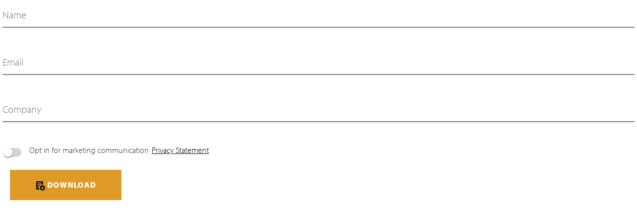

--- FILE ---
content_type: text/html; charset=UTF-8
request_url: https://www.infosys.com/content/dam/infosys-web/en/navigate-your-next/documents/form.html?navigate_your_next=microservices-versus-the-monolith
body_size: 10620
content:
<!doctype html>
<html xmlns:mso="urn:schemas-microsoft-com:office:office" xmlns:msdt="uuid:C2F41010-65B3-11d1-A29F-00AA00C14882">

<head>
	<meta charset="utf-8">
	<meta name="viewport" content="width=device-width, initial-scale=1" />
	<title>Contact Us</title>
	<meta name="robots" content="noindex, nofollow">
	<link href="/content/dam/infosys-web/en/global-resource/designs/css/bootstrap.min.css" type="text/css"
		rel="stylesheet" />
	<link href="/content/dam/infosys-web/en/navigate-your-next/designs/css/style.css" rel="stylesheet">

	<!--<link href="/Style Library/microsites/css/bootstrap.css" type="text/css" rel="stylesheet" />-->

	<link href="/content/dam/infosys-web/en/global-resource/designs/css/font-awesome.min.css" type="text/css"
		rel="stylesheet" />
	<!--Adobe-->
	<script type="text/javascript" src="/content/dam/infosys-web/en/global-resource/designs/js/digitaldata.js"></script>
	<script src="//assets.adobedtm.com/launch-EN2b18572e35f846d5bd3e0f28964ee7c7.min.js" async></script>
	<style>

		/* social links align */
.mt-50
{
	margin-top: 50px;
}
		.share-page {
  display: flex;
  position: relative;
  align-items: center;
  width: 100%;
  justify-content: center;
}
.share-page-top::before {
  top: unset !important;
  bottom: -25px;
}
/* .share-page::before {
	content: '';
	position: absolute;
	top: -25px;
	left: 0;
	width: 100%;
	height: 1px;
	background-color: #fff;
  } */
.social-txt span {
  display: block;
  font-weight: 600;
}
.social-icons a {
  width: auto;
  height: auto;
  margin-left: 15px;
  /* background-color: #fff; */
  color: #000;
  /* border-radius: 50%; */
  display: flex;
  justify-content: center;
  align-items: center;
  font-size: 21px;
}
.social-icons:nth-child(2) a {
  margin-left: 30px;
}
.social-icons a,
.social-icons a:hover,
.social-icons a:focus {
  color: #000;
}
.share-page .social-icons img {
  width: 30px;
}

		/* social links align done */
		#demandbase-autocomplete .ui-widget .ui-widget {
			font-size: 0.6em !important;
		}
.email-checker
{
	display: none;
}
		#thankyou {
			text-align: center;
		}

		.field-bg {
			margin-bottom: 45px;
			position: relative;
			width: 100%;
		}

		.field-bg input {
			-moz-border-bottom-colors: none;
			-moz-border-left-colors: none;
			-moz-border-right-colors: none;
			-moz-border-top-colors: none;
			border-color: currentcolor currentcolor #7E7E7E;
			border-image: none;
			border-style: none none solid;
			border-width: medium medium 2px;
			display: block;
			font-size: 20px;
			padding: 10px 0;
			width: 100%;
			background-color: transparent;
		}

		.submit-btn {
			font-size: 16px;
			background-color: #DF9926;
			border: 1px solid #DF9926;
			color: #fff;
			font-weight: 900;
			letter-spacing: 1px;
			float: left;
			padding: 18px 50px;
			text-transform: uppercase;
			transition: all 0.3s ease-in-out 0s;
			cursor: pointer;
		}

		.submit-btn img {
			vertical-align: middle;
		}

		.download-report {
			background-color: #DF9926;
			border: 1px solid #DF9926;
			color: #fff;
			display: inline-block;
			font-size: 18px;
			font-weight: 900;
			letter-spacing: 1px;
			padding: 15px;
			text-decoration: none;
			transition: all 0.3s ease-in-out 0s;
			text-transform: uppercase;
		}

		.download-report:hover {
			background-color: transparent;
			border: 1px solid #777;
			color: #777 !important;
		}

		.bar::before,
		.bar::after {
			background: #21409a none repeat scroll 0 0;
			bottom: 0;
			content: "";
			height: 4px;
			position: absolute;
			transition: all 0.5s ease 0s;
			width: 0;
		}

		.padding-box {
			padding: 5px 20px 20px;
		}

		.no-padding {
			padding: 0;
		}

		.bar {
			position: relative;
			display: block;
			width: 100%;
		}

		body {
			font-family: myriad-pro;
			background-color: transparent;
		}

		.margintopmd-25 {
			margin-top: 25px;
		}

		/*switch*/

		.form-switch {
			position: relative;
			display: inline-block;
			cursor: pointer;
			margin-top: 5px;
			-webkit-tap-highlight-color: transparent;
			float: left;
			padding-bottom: 18px;
			margin-right: 10px;
		}

		.form-switch i {
			background-color: rgba(255, 255, 255, 0.7);
			border-radius: 23px;
			display: inline-block;
			margin-right: 0.2rem;
			position: relative;
			transition: all 0.3s linear 0s;
			vertical-align: text-bottom;
			height: 22px !important;
			width: 40px !important;
		}

		.form-switch i:before {
			background-color: rgba(0, 0, 0, 0.17);
			border-radius: 11px;
			content: "";
			left: 0;
			position: absolute;
			transform: translate3d(2px, 2px, 0px) scale3d(1, 1, 1);
			transition: all 0.25s linear 0s;
			height: 18px !important;
			width: 36px !important;
		}

		.form-switch i:after {
			content: "";
			position: absolute;
			left: 0;
			background-color: #fff;
			border-radius: 11px;
			box-shadow: 0 2px 2px rgba(0, 0, 0, 0.4);
			transform: translate3d(2px, 2px, 0);
			transition: all 0.2s ease-in-out;
			width: 18px !important;
			height: 18px !important;
		}

		.form-switch:active i:after {
			width: 28px;
			transform: translate3d(2px, 2px, 0);
		}

		.form-switch:active input:checked+i::after {
			transform: translate3d(16px, 2px, 0);
		}

		.form-switch input {
			position: absolute;
			opacity: 0;
			pointer-events: none;
		}

		.form-switch input:checked+i {
			background-color: #4BD763;
		}

		.form-switch input:checked+i:before {
			transform: translate3d(18px, 2px, 0) scale3d(0, 0, 0);
		}

		.form-switch input:checked+i::after {
			transform: translate3d(22px, 2px, 0);
		}

		#lineheight {
			vertical-align: 4px;
		}

		.pvcy-stmt {
			color: #000;
			margin-left: 2px;
			text-decoration: underline;
		}

		.pvcy-stmt:hover {
			color: #fff;
		}

		.pvcy-stmt:hover {
			color: #333333 !important;
		}

		/*switch end*/

		.btn-lg,
		.btn-group-lg>.btn {
			border-radius: 4px;
			font-size: 12px;
			line-height: 1.33333;
			padding: 8px 12px;
		}

		.btn-danger:hover {
			background-color: #ff6600;
			border-color: none;
			color: #fff;
		}

		.formbg-brown {
			background: transparent;
			border-radius: 3px
		}

		/*.padding-box {
	padding: 5px 20px 20px;
}*/
		small,
		.small {
			font-size: 17px;
		}

		.btn-danger {
			background-color: #ff6600;
			border-color: #e44b00;
			color: #ffffff;
		}

		.fs-md-16 {
			font-size: 16px;
		}

		#thankyou a p {
			color: #fff;
		}

		#thankyou a {
			color: #fff;
		}

		.submit-btn:hover {
			color: #7E7E7E;
			background-color: #fff;
		}
	</style>

<script>(window.BOOMR_mq=window.BOOMR_mq||[]).push(["addVar",{"rua.upush":"false","rua.cpush":"true","rua.upre":"false","rua.cpre":"true","rua.uprl":"false","rua.cprl":"false","rua.cprf":"false","rua.trans":"SJ-d27dd117-fe90-4100-aa02-24d3e6aa2f02","rua.cook":"false","rua.ims":"false","rua.ufprl":"false","rua.cfprl":"true","rua.isuxp":"false","rua.texp":"norulematch","rua.ceh":"false","rua.ueh":"false","rua.ieh.st":"0"}]);</script>
<script>window.BOOMR_CONSENT_CONFIG={enabled:!0},"true"=="true"&&(window.BOOMR_CONSENT_CONFIG.optInRequired=!0),function(e){"use strict";if(void 0!==e.BOOMR_CONSENT_CONFIG&&!0===e.BOOMR_CONSENT_CONFIG.enabled){e.BOOMR=void 0!==e.BOOMR?e.BOOMR:{};var o=e.BOOMR;if(o.plugins=void 0!==o.plugins?o.plugins:{},!o.plugins.ConsentInlinedPlugin){var O={v:"2",OPT_COOKIE:"BOOMR_CONSENT",OPT_IN_COOKIE_VAL:"opted-in",OPT_OUT_COOKIE_VAL:"opted-out",COOKIE_EXP:365*86400,complete:!1,enabled:!0,firedPageReady:!1,deferredOptIn:!1,deferredOptOut:!1,rtCookieFromConfig:!1,bwCookieFromConfig:!1,optOut:function(){return o.utils.setCookie(O.OPT_COOKIE,O.OPT_OUT_COOKIE_VAL,O.COOKIE_EXP)?("function"==typeof o.disable&&o.disable(),O.complete=!1,O.removeBoomerangCookies(),!0):(o.error("Can not set Opt Out cookie","ConsentInlinedPlugin"),!1)},optIn:function(){return!0===O.complete||(o.utils.setCookie(O.OPT_COOKIE,O.OPT_IN_COOKIE_VAL,O.COOKIE_EXP)?("function"==typeof o.wakeUp&&o.wakeUp(),O.complete=!0,o.addVar("cip.in","1",!0),o.addVar("cip.v",O.v,!0),o.sendBeacon(),!0):(o.error("Can not set Opt In value","ConsentInlinedPlugin"),!1))},removeBoomerangCookies:function(){var e=O.rtCookieFromConfig||"RT",i=O.bwCookieFromConfig||"BA";o.utils.removeCookie(e),o.utils.removeCookie(i)},onPageReady:function(){O.firedPageReady||(O.firedPageReady=!0,O.deferredOptIn&&(O.optIn(),O.deferredOptIn=!1),O.deferredOptOut&&(O.optOut(),O.deferredOptOut=!1))}};e.BOOMR_OPT_OUT=function(){O.firedPageReady?O.optOut():O.deferredOptOut=!0},e.BOOMR_OPT_IN=function(){O.firedPageReady?O.optIn():O.deferredOptIn=!0},o.plugins.ConsentInlinedPlugin={init:function(i){return void 0!==i.RT&&void 0!==i.RT.cookie&&(O.rtCookieFromConfig=i.RT.cookie),void 0!==i.BW&&void 0!==i.BW.cookie&&(O.bwCookieFromConfig=i.BW.cookie),o.subscribe("page_ready",O.onPageReady,null,O),o.subscribe("spa_navigation",O.onPageReady,null,O),e.BOOMR_CONSENT_CONFIG.optInRequired&&o.utils.getCookie(O.OPT_COOKIE)!==O.OPT_IN_COOKIE_VAL?(O.complete=!1,this):o.utils.getCookie(O.OPT_COOKIE)===O.OPT_OUT_COOKIE_VAL?(void 0===i.RT&&(i.RT={}),i.RT.cookie="",void 0===i.BW&&(i.BW={}),i.BW.cookie="",O.complete=!1,this):(O.complete=!0,this)},is_complete:function(){return O.complete}}}}}(window);</script>
                              <script>!function(e){var n="https://s.go-mpulse.net/boomerang/";if("False"=="True")e.BOOMR_config=e.BOOMR_config||{},e.BOOMR_config.PageParams=e.BOOMR_config.PageParams||{},e.BOOMR_config.PageParams.pci=!0,n="https://s2.go-mpulse.net/boomerang/";if(window.BOOMR_API_key="9SRC5-T976C-EZWJ3-F8UTD-NCGZS",function(){function e(){if(!o){var e=document.createElement("script");e.id="boomr-scr-as",e.src=window.BOOMR.url,e.async=!0,i.parentNode.appendChild(e),o=!0}}function t(e){o=!0;var n,t,a,r,d=document,O=window;if(window.BOOMR.snippetMethod=e?"if":"i",t=function(e,n){var t=d.createElement("script");t.id=n||"boomr-if-as",t.src=window.BOOMR.url,BOOMR_lstart=(new Date).getTime(),e=e||d.body,e.appendChild(t)},!window.addEventListener&&window.attachEvent&&navigator.userAgent.match(/MSIE [67]\./))return window.BOOMR.snippetMethod="s",void t(i.parentNode,"boomr-async");a=document.createElement("IFRAME"),a.src="about:blank",a.title="",a.role="presentation",a.loading="eager",r=(a.frameElement||a).style,r.width=0,r.height=0,r.border=0,r.display="none",i.parentNode.appendChild(a);try{O=a.contentWindow,d=O.document.open()}catch(_){n=document.domain,a.src="javascript:var d=document.open();d.domain='"+n+"';void(0);",O=a.contentWindow,d=O.document.open()}if(n)d._boomrl=function(){this.domain=n,t()},d.write("<bo"+"dy onload='document._boomrl();'>");else if(O._boomrl=function(){t()},O.addEventListener)O.addEventListener("load",O._boomrl,!1);else if(O.attachEvent)O.attachEvent("onload",O._boomrl);d.close()}function a(e){window.BOOMR_onload=e&&e.timeStamp||(new Date).getTime()}if(!window.BOOMR||!window.BOOMR.version&&!window.BOOMR.snippetExecuted){window.BOOMR=window.BOOMR||{},window.BOOMR.snippetStart=(new Date).getTime(),window.BOOMR.snippetExecuted=!0,window.BOOMR.snippetVersion=12,window.BOOMR.url=n+"9SRC5-T976C-EZWJ3-F8UTD-NCGZS";var i=document.currentScript||document.getElementsByTagName("script")[0],o=!1,r=document.createElement("link");if(r.relList&&"function"==typeof r.relList.supports&&r.relList.supports("preload")&&"as"in r)window.BOOMR.snippetMethod="p",r.href=window.BOOMR.url,r.rel="preload",r.as="script",r.addEventListener("load",e),r.addEventListener("error",function(){t(!0)}),setTimeout(function(){if(!o)t(!0)},3e3),BOOMR_lstart=(new Date).getTime(),i.parentNode.appendChild(r);else t(!1);if(window.addEventListener)window.addEventListener("load",a,!1);else if(window.attachEvent)window.attachEvent("onload",a)}}(),"".length>0)if(e&&"performance"in e&&e.performance&&"function"==typeof e.performance.setResourceTimingBufferSize)e.performance.setResourceTimingBufferSize();!function(){if(BOOMR=e.BOOMR||{},BOOMR.plugins=BOOMR.plugins||{},!BOOMR.plugins.AK){var n="true"=="true"?1:0,t="",a="aokgtkixgiqhy2lyxpza-f-3244b1bbc-clientnsv4-s.akamaihd.net",i="false"=="true"?2:1,o={"ak.v":"39","ak.cp":"79813","ak.ai":parseInt("273935",10),"ak.ol":"0","ak.cr":10,"ak.ipv":4,"ak.proto":"h2","ak.rid":"37fa6fc8","ak.r":47394,"ak.a2":n,"ak.m":"b","ak.n":"essl","ak.bpcip":"3.148.105.0","ak.cport":39036,"ak.gh":"23.33.84.202","ak.quicv":"","ak.tlsv":"tls1.3","ak.0rtt":"","ak.0rtt.ed":"","ak.csrc":"-","ak.acc":"","ak.t":"1769520114","ak.ak":"hOBiQwZUYzCg5VSAfCLimQ==caAJ5zqUsz63De9DzlA0X/ZAQMcpPxgGZsVOCuFJR+0lv/dlwM50sCEKIWMKUhxFwYpm/Z5yNt+/pomnj1GvC27tqtWCfEWKf0u0QZQ39iqdu91AGEnPoc0s96TMm7BPk/DzgfLb8OJn/OcwN/fTmAU8i9Al/YNwD8NSz/XOJcqfP8ctWVGLde/YDBzy6pLIw1foMh9Y/3TLKqWVWcYqjleG15DFvAS8GDyMrUOGDtcXyHBx/kvhkltYWOXTRwk0kN2Q2eN/Z3iboYreGKDBBBR4HBY/Etjz2gfHusraLn4O3V1hp5ILFtGY+mGWfNi3YYo3GDIhont61l2sp5LG8giOHzNauKFmNUfMdIyvDc13mVelmCKnm8fxl5zeX4hwFexbG4/V2c5NA6FB2IM/1a6DM98wDputky+rM3he7dY=","ak.pv":"103","ak.dpoabenc":"","ak.tf":i};if(""!==t)o["ak.ruds"]=t;var r={i:!1,av:function(n){var t="http.initiator";if(n&&(!n[t]||"spa_hard"===n[t]))o["ak.feo"]=void 0!==e.aFeoApplied?1:0,BOOMR.addVar(o)},rv:function(){var e=["ak.bpcip","ak.cport","ak.cr","ak.csrc","ak.gh","ak.ipv","ak.m","ak.n","ak.ol","ak.proto","ak.quicv","ak.tlsv","ak.0rtt","ak.0rtt.ed","ak.r","ak.acc","ak.t","ak.tf"];BOOMR.removeVar(e)}};BOOMR.plugins.AK={akVars:o,akDNSPreFetchDomain:a,init:function(){if(!r.i){var e=BOOMR.subscribe;e("before_beacon",r.av,null,null),e("onbeacon",r.rv,null,null),r.i=!0}return this},is_complete:function(){return!0}}}}()}(window);</script></head>

<body>
	<div class="padding-box formbg-brown">
		<div id="formhtml">
			<form action="https://marcom.infosys.com/services/forms/v1/response" method="post" id="infy-rfs" onsubmit="return valid_registration(this);" class="icmp-form" target="_self">

				<div id="email64zxc-container" class="email-checker" aria-hidden="true" >
					<label for="email64zxc" style="box-sizing: border-box;">Registration Email</label>
						<input type="text" id="email64zxc" name="email64zxc" tabindex="-1" autocomplete="backup-email">
				</div>



				<input type="hidden" name="camFormName" value="navigating-digital-2018">
				<input name="camId" type="hidden">
				<input name="camCustId" type="hidden">

				<input type="hidden" name="Source" id="Source">
				<input type="hidden" name="Docs" id="Docs">
				<input type="hidden" value="" id="country" name="country">
				<input type="hidden" value="" id="demandbase_sid" name="demandbase_sid">
				<input type="hidden" value="" id="industry" name="industry">
				<input type="hidden" value="" id="sub_industry" name="sub_industry">
				<input type="hidden" value="" id="company_name" name="company_name">
				<input type="hidden" value="" id="revenue_range" name="revenue_range">
				<input type="hidden" value="" id="city" name="city">
				<input type="hidden" value="" id="state" name="state">
				<input type="hidden" value="" id="zip" name="zip">
				<input type="hidden" value="" id="fortune_1000" name="fortune_1000">
				<input type="hidden" value="" id="forbes_2000" name="forbes_2000">
				<input type="hidden" value="" id="watch_list_account_type" name="watch_list_account_type">
				<input type="hidden" value="" id="watch_list_account_status" name="watch_list_account_status">
				<input type="hidden" value="" id="db_country_name_ip" name="db_country_name_ip">
				<input type="hidden" value="" id="office_phone" name="office_phone">
				<input type="hidden" value="navigating-digital-2018" name="leadSourceMostRecent1">
<input type="hidden" value="navigating-digital-2018" name="form-name">
<input type="hidden" value="navigating-digital-2018" name="leadSourceOriginal">
				<div class="col-xs-12 col-sm-8" style="margin-left:-25px;"> </div>
				<div class="clearfix"></div>
				<div class="row">
				<!--	<div class="col-md-12 no-padding"> <span class="remove-absolute"
							style="display:block; margin-bottom:5px;width:50%; text-align:left;">
							<script src="https://www.linkedin.com/autofill/js/autofill.js" type="text/javascript"
								async=""></script>
							<script type="IN/Form2" data-form="form662" data-field-firstname="firstname"
								data-field-email="email" data-field-company="company"></script>
						</span> </div> -->
					<div class="col-md-12 no-padding">
						<div class="required field-bg">
							<!--   <label for="name">First name</label>-->
							<input onblur="validateEmptys(this.form.firstname, 'firstname', 'alertYname')" value=""
								name="firstname" id="firstname" placeholder="Name">
							<span class="bar"></span> <span id="alertYname"></span>
						</div>
						<div class="required field-bg">
							<!--  <label for="email">Email address</label>-->
							<input onblur="checkemail(this.form.email, 'alertEmail');" value="" name="email" id="email"
								placeholder="Email">
							<span class="bar"></span> <span id="alertEmail"></span>
						</div>
						<div class="required field-bg">
							<!--  <label for="company">Company</label>-->
							<input onblur="validateEmptys_length(this.form.company, 'alertorganisation',1)" value=""
								title="Company" name="company" id="company" placeholder="Company">
							<span class="bar"></span> <span id="alertorganisation"></span>
						</div>
					</div>
					<div class="col-md-12 no-padding">
						<p class="text-left fs-md-16">
							<label class="form-switch">
								<input type="checkbox" id="opt_in_comm" name="opt_in_comm" value="No">
								<i></i> </label>
							<span id="lineheight">Opt in for marketing communication <a class="pvcy-stmt"
									href="/content/infosys-web/en/privacy-statement.html" title="Privacy Statement"
									target="_blank">Privacy Statement</a></span>
						</p>
					</div>
					<div class="col-xs-12 text-center">
						<button  type="submit" class="submit-btn"><img
								src="/content/dam/infosys-web/en/navigate-your-next/Images/download-icon.png"
								alt="Download Icon" /> Download</button>
					</div>
				</div>

				<!--</div>-->

			</form>

			<!-- Article 4 End -->
		</div>
		<div class="col-md-8 col-sm-12 col-xs-12 col-md-offset-2 text-center margintopmd-25 marginbottom-25"
			id="thankyou" style="display: none">
			<p class="marginbottom-md-20 margintop-sm-10"><strong>Thanks for registering</strong></p>
			<a class="download-report" href="#" title="Download the report" target="_blank" id="download-doc">Download
				the report</a>
		</div>
	</div>

	<!-- WRAPPER END -->

	<!-- <script type="text/javascript" src="/content/dam/infosys-web/en/global-resource/designs/js/jquery-1.12.3.min.js"></script>  -->
	<script type="text/javascript" src="/content/dam/infosys-web/en/global-resource/designs/js/jquery.min.js"></script>

	<!-- jQuery (necessary for Bootstrap's JavaScript plugins) -->
	<!--<script src="js/jquery-3.2.1.min.js"></script> -->
	<!-- Include all compiled plugins (below), or include individual files as needed -->
	<script src="/content/dam/infosys-web/en/global-resource/designs/js/bootstrap.min.js"></script>
	<!-- Font Script -->
	<script type="text/javascript" src="https://use.typekit.net/nkq8fly.js"></script>
	<script>try { Typekit.load({ async: true }); } catch (e) { }</script>
	<script>
		$('#opt_in_comm').click(function () {

			if ($('input[type=checkbox]').prop('checked'))
				$('input[type=checkbox]').attr('value', 'Yes');
			else
				$('input[type=checkbox]').attr('value', 'No');


		});


		$(document).ready(function () {

			//var Source = getQueryVariable_Source('cmpid');
			var Source = parent.window.location.search.substring(1);
			document.getElementById('Source').value = Source;

			var docs = getQueryVariable('navigate_your_next');
			document.getElementById('Docs').value = docs;

			//Accelerate
			if (docs == 'legal-publisher') {
				$('#download-doc').attr("href", "/content/dam/infosys-web/en/navigate-your-next/documents/legal-publisher.pdf");
			}

			if (docs == 'elevator-service') {
				$('#download-doc').attr("href", "/content/dam/infosys-web/en/navigate-your-next/documents/elevator-service.pdf");
			}


			if (docs == 'workplace-transformation') {
				$('#download-doc').attr("href", "/content/dam/infosys-web/en/navigate-your-next/documents/workplace-transformation.pdf");
			}
			if (docs == 'retail-ecommerce-platform') {
				$('#download-doc').attr("href", "/content/dam/infosys-web/en/navigate-your-next/documents/retail-ecommerce-platform.pdf");
			}
			if (docs == 'digital-platform') {
				$('#download-doc').attr("href", "/content/dam/infosys-web/en/navigate-your-next/documents/digital-platform.pdf");
			}
			if (docs == 'taking-the-complexity') {
				$('#download-doc').attr("href", "/content/dam/infosys-web/en/navigate-your-next/documents/taking-the-complexity.pdf");
			}
			if (docs == 'revenue-stream') {
				$('#download-doc').attr("href", "/content/dam/infosys-web/en/navigate-your-next/documents/revenue-stream.pdf");
			}
			if (docs == 'deliver-freshness') {
				$('#download-doc').attr("href", "/content/dam/infosys-web/en/navigate-your-next/documents/deliver-freshness.pdf");
			}
			if (docs == 'telecommunications-enterprise-agile') {
				$('#download-doc').attr("href", "/content/dam/infosys-web/en/navigate-your-next/documents/telecommunications-enterprise-agile.pdf");
			}
			if (docs == 'application-programming-interfaces') {
				$('#download-doc').attr("href", "/content/dam/infosys-web/en/navigate-your-next/documents/application-programming-interfaces.pdf");
			}
			if (docs == 'legacy-gives-way-to-agility') {
				$('#download-doc').attr("href", "/content/dam/infosys-web/en/navigate-your-next/documents/legacy-gives-way-to-agility.pdf");
			}
			if (docs == 'born-smart') {
				$('#download-doc').attr("href", "/content/dam/infosys-web/en/navigate-your-next/documents/born-smart.pdf");
			}
			if (docs == 'finding-simplicity') {
				$('#download-doc').attr("href", "/content/dam/infosys-web/en/navigate-your-next/documents/finding-simplicity.pdf");
			}
			if (docs == 'intelligent-automation') {
				$('#download-doc').attr("href", "/content/dam/infosys-web/en/navigate-your-next/documents/intelligent-automation.pdf");
			}
			if (docs == 'every-corner-of-the-world') {
				$('#download-doc').attr("href", "/content/dam/infosys-web/en/navigate-your-next/documents/every-corner-of-the-world.pdf");
			}
			if (docs == 'blockchain-supply-chain') {
				$('#download-doc').attr("href", "/content/dam/infosys-web/en/navigate-your-next/documents/blockchain-supply-chain.pdf");
			}

			if (docs == 'time-to-market') {
				$('#download-doc').attr("href", "/content/dam/infosys-web/en/navigate-your-next/documents/time-to-market.pdf");
			}
			if (docs == 'legacy-app-data') {
				$('#download-doc').attr("href", "/content/dam/infosys-web/en/navigate-your-next/documents/legacy-app-data.pdf");
			}
			if (docs == 'buying-cloud') {
				$('#download-doc').attr("href", "/content/dam/infosys-web/en/navigate-your-next/documents/buying-cloud.pdf");
			}
			/*if (docs == 'boosting-efficiency') {
				$('#download-doc').attr("href", "/content/dam/infosys-web/en/navigate-your-next/documents/boosting-efficiency.pdf");
			}*/
			if (docs == 'quoting-billing') {
				$('#download-doc').attr("href", "/content/dam/infosys-web/en/navigate-your-next/documents/quoting-billing.pdf");
			}
			if (docs == 'freedom-data-inaccuracies') {
				$('#download-doc').attr("href", "/content/dam/infosys-web/en/navigate-your-next/documents/freedom-data-inaccuracies.pdf");
			}
			if (docs == 'sales-inventory') {
				$('#download-doc').attr("href", "/content/dam/infosys-web/en/navigate-your-next/documents/sales-inventory.pdf");
			}

			//agile digital scale - pentagon
			if (docs == 'microservices-versus-the-monolith') {
				$('#download-doc').attr("href", "/content/dam/infosys-web/en/navigate-your-next/documents/microservices-versus-the-monolith.pdf");
			}
			if (docs == 'delivering-the-perfect-time') {
				$('#download-doc').attr("href", "/content/dam/infosys-web/en/navigate-your-next/documents/delivering-the-perfect-time.pdf");
			}
			if (docs == 'rpa-handling-exceptions') {
				$('#download-doc').attr("href", "/content/dam/infosys-web/en/navigate-your-next/documents/rpa-handling-exceptions.pdf");
			}
			if (docs == 'dlp-solution') {
				$('#download-doc').attr("href", "/content/dam/infosys-web/en/navigate-your-next/documents/dlp-solution.pdf");
			}
			if (docs == 'every-cloud-secure') {
				$('#download-doc').attr("href", "/content/dam/infosys-web/en/navigate-your-next/documents/every-cloud-secure.pdf");
			}
			if (docs == 'autonomous-robots') {
				$('#download-doc').attr("href", "/content/dam/infosys-web/en/navigate-your-next/documents/autonomous-robots.pdf");
			}
			if (docs == 'airport-tracking-solution') {
				$('#download-doc').attr("href", "/content/dam/infosys-web/en/navigate-your-next/documents/airport-tracking-solution.pdf");
			}
			if (docs == 'online-sales-now') {
				$('#download-doc').attr("href", "/content/dam/infosys-web/en/navigate-your-next/documents/online-sales-now.pdf");
			}
			if (docs == 'security-framework') {
				$('#download-doc').attr("href", "/content/dam/infosys-web/en/navigate-your-next/documents/security-framework.pdf");
			}
			if (docs == 'globally-standardized') {
				$('#download-doc').attr("href", "/content/dam/infosys-web/en/navigate-your-next/documents/globally-standardized.pdf");
			}
			if (docs == 'automation-changed') {
				$('#download-doc').attr("href", "/content/dam/infosys-web/en/navigate-your-next/documents/automation-changed.pdf");
			}
			if (docs == 'fashion-brand') {
				$('#download-doc').attr("href", "/content/dam/infosys-web/en/navigate-your-next/documents/fashion-brand.pdf");
			}


			//Assure

			if (docs == 'cyber-security') {
				$('#download-doc').attr("href", "/content/dam/infosys-web/en/navigate-your-next/documents/cyber-security.pdf");
			}
			if (docs == 'staying-ahead') {
				$('#download-doc').attr("href", "/content/dam/infosys-web/en/navigate-your-next/documents/staying-ahead.pdf");
			}

			//Digital outlook

			/*if (docs == 'automotive') {
				$('#download-doc').attr("href", "/content/dam/infosys-web/en/navigate-your-next/documents/automotive.pdf");
			}
			if (docs == 'banking') {
				$('#download-doc').attr("href", "/content/dam/infosys-web/en/navigate-your-next/documents/banking.pdf");
			}
			if (docs == 'consumer-packaged-goods') {
				$('#download-doc').attr("href", "/content/dam/infosys-web/en/navigate-your-next/documents/consumer-packaged-goods.pdf");
			}
			if (docs == 'healthcare') {
				$('#download-doc').attr("href", "/content/dam/infosys-web/en/navigate-your-next/documents/healthcare.pdf");
			}
			if (docs == 'industrial-manufacturing') {
				$('#download-doc').attr("href", "/content/dam/infosys-web/en/navigate-your-next/documents/industrial-manufacturing.pdf");
			}
			if (docs == 'insurance') {
				$('#download-doc').attr("href", "/content/dam/infosys-web/en/navigate-your-next/documents/insurance.pdf");
			}
			if (docs == 'life-sciences') {
				$('#download-doc').attr("href", "/content/dam/infosys-web/en/navigate-your-next/documents/life-sciences.pdf");
			}
			if (docs == 'retail') {
				$('#download-doc').attr("href", "/content/dam/infosys-web/en/navigate-your-next/documents/retail.pdf");
			}
			if (docs == 'utilities') {
				$('#download-doc').attr("href", "/content/dam/infosys-web/en/navigate-your-next/documents/utilities.pdf");
			}*/


			//Experience

			if (docs == 'personalized-care-digital') {
				$('#download-doc').attr("href", "/content/dam/infosys-web/en/navigate-your-next/documents/personalized-care-digital.pdf");
			}
			if (docs == 'customer-experiences-digital') {
				$('#download-doc').attr("href", "/content/dam/infosys-web/en/navigate-your-next/documents/customer-experiences-digital.pdf");
			}
			if (docs == 'user-driven-mobile-app') {
				$('#download-doc').attr("href", "/content/dam/infosys-web/en/navigate-your-next/documents/user-driven-mobile-app.pdf");
			}
			if (docs == 'banking-digital-native-customers') {
				$('#download-doc').attr("href", "/content/dam/infosys-web/en/navigate-your-next/documents/banking-digital-native-customers.pdf");
			}
			if (docs == 'innovative-mobile-app-rig-data') {
				$('#download-doc').attr("href", "/content/dam/infosys-web/en/navigate-your-next/documents/innovative-mobile-app-rig-data.pdf");
			}
			if (docs == 'digital-agility') {
				$('#download-doc').attr("href", "/content/dam/infosys-web/en/navigate-your-next/documents/digital-agility.pdf");
			}
			if (docs == 'seamless-customer-experience') {
				$('#download-doc').attr("href", "/content/dam/infosys-web/en/navigate-your-next/documents/seamless-customer-experience.pdf");
			}
			if (docs == 'creating-chief-future-officers') {
				$('#download-doc').attr("href", "/content/dam/infosys-web/en/navigate-your-next/documents/creating-chief-future-officers.pdf");
			}
			if (docs == 'right-talent') {
				$('#download-doc').attr("href", "/content/dam/infosys-web/en/navigate-your-next/documents/right-talent.pdf");
			}
			if (docs == 'health-insurance') {
				$('#download-doc').attr("href", "/content/dam/infosys-web/en/navigate-your-next/documents/health-insurance.pdf");
			}
			if (docs == 'art-conversation') {
				$('#download-doc').attr("href", "/content/dam/infosys-web/en/navigate-your-next/documents/art-conversation.pdf");
			}
			//Innovate

			if (docs == 'ideas-that-feed-the-world') {
				$('#download-doc').attr("href", "/content/dam/infosys-web/en/navigate-your-next/documents/ideas-that-feed-the-world.pdf");
			}
			if (docs == 'connected-care') {
				$('#download-doc').attr("href", "/content/dam/infosys-web/en/navigate-your-next/documents/connected-care.pdf");
			}
			if (docs == 'carbon-neutral-enterprise') {
				$('#download-doc').attr("href", "/content/dam/infosys-web/en/navigate-your-next/documents/carbon-neutral-enterprise.pdf");
			}
			if (docs == 'pure-air-filtration') {
				$('#download-doc').attr("href", "/content/dam/infosys-web/en/navigate-your-next/documents/pure-air-filtration.pdf");
			}
			//Insight

			if (docs == 'recruit-data-analytics') {
				$('#download-doc').attr("href", "/content/dam/infosys-web/en/navigate-your-next/documents/recruit-data-analytics.pdf");
			}
			if (docs == 'in-store-insights-data-analytics') {
				$('#download-doc').attr("href", "/content/dam/infosys-web/en/navigate-your-next/documents/in-store-insights-data-analytics.pdf");
			}
			if (docs == 'customer-service-efficiency') {
				$('#download-doc').attr("href", "/content/dam/infosys-web/en/navigate-your-next/documents/customer-service-efficiency.pdf");
			}
			if (docs == 'mission-critical-taskforce') {
				$('#download-doc').attr("href", "/content/dam/infosys-web/en/navigate-your-next/documents/mission-critical-taskforce.pdf");
			}
			if (docs == 'radial-turnaround-ecommerce') {
				$('#download-doc').attr("href", "/content/dam/infosys-web/en/navigate-your-next/documents/radial-turnaround-ecommerce.pdf");
			}
			if (docs == 'acquisition-retention') {
				$('#download-doc').attr("href", "/content/dam/infosys-web/en/navigate-your-next/documents/acquisition-retention.pdf");
			}
			if (docs == 'omnichannel-data-platform') {
				$('#download-doc').attr("href", "/content/dam/infosys-web/en/navigate-your-next/documents/omnichannel-data-platform.pdf");
			}
			//Take 5

			if (docs == 'secret-smart-packaging-real') {
				$('#download-doc').attr("href", "/content/dam/infosys-web/en/navigate-your-next/documents/secret-smart-packaging-real.pdf");
			}
			if (docs == 'scaling-it-globally') {
				$('#download-doc').attr("href", "/content/dam/infosys-web/en/navigate-your-next/documents/scaling-it-globally.pdf");
			}
			if (docs == 'reimagining-future-mobile') {
				$('#download-doc').attr("href", "/content/dam/infosys-web/en/navigate-your-next/documents/reimagining-future-mobile.pdf");
			}
			if (docs == 'searching-efficiency') {
				$('#download-doc').attr("href", "/content/dam/infosys-web/en/navigate-your-next/documents/searching-efficiency.pdf");
			}

			//alert($('#download-doc').attr("href"));

		});
	</script>

	<!-- FORM VALIDATION SCRIPT -->
	<script type="text/javascript">

		function getQueryVariable_Source(variable) {
			var query = parent.window.location.search.substring(1);
			var vars = query.split("&");
			for (var i = 0; i < vars.length; i++) {
				var pair = vars[i].split("=");
				if (pair[0] == variable) {
					return pair[1];
				}
			}
			return "";

		}


		function getQueryVariable(variable) {
			var query = window.location.search.substring(1);
			var vars = query.split("&");
			for (var i = 0; i < vars.length; i++) {
				var pair = vars[i].split("=");
				if (pair[0] == variable) {
					return pair[1];
				}
			}
			return "";

		}


	</script>

	<!-- Form Validation -->
	<script type="text/javascript">
		function isValidMailAddress(email) {
			var match = /^\w+[-\.\w]*@(\w+[-\.\w]*?\.\w{2,4})$/.exec(email);
			if (!match) {
				return false;
			}


			/*   var forbiddenDomains = ["gmail.com", "hotmail.com", "yahoo.com", "yahoo.co.in","ymail.com", "yahoomail.com", "wipro.com", "ibm.com", "tcs.com", "hcl.com", "congizant.com", "accenture.com" , "capgemini.com"];
			   if (forbiddenDomains.indexOf(match[1].toLowerCase()) >= 0) {
				 return false;
			   }
		   */

			return true;
		}


		function checkemail(fld, alertID) {
			var error = "";
			var str = fld.value;
			var xer = document.getElementById(alertID);
			var string = '<small class="redColor">Please enter a valid Email ID e.g.: abc@abc.com</small>';
			var filter = /^([\w-]+(?:\.[\w-]+)*)@((?:[\w-]+\.)*\w[\w-]{0,66})\.([a-z]{2,6}(?:\.[a-z]{2})?)$/i

			if (fld.value.length == 0) {
				xer.innerHTML = '<small class="redColor">Please enter a valid Business Email ID e.g.: abc@abc.com</small>';
				fld.style.border = borderFix;
				error = "cancel";
			} else if (!isValidMailAddress(str)) {
				xer.innerHTML = '<small class="redColor">Please enter a valid Business Email ID e.g.: abc@abc.com</small>';
				fld.style.border = borderFix;
				error = "cancel";

			} else if (filter.test(str)) {
				xer.innerHTML = "";
				fld.removeAttribute('style');
				error = "";
			}
			else {
				xer.innerHTML = string;
				error = "cancel";
				fld.style.border = borderFix;
			}
			return error;
		}


		var borderFix = '1px solid #ed1c2e';
		// for redirection
		function valid_registration(theForm) {

			event.preventDefault();
const form = document.getElementById("infy-rfs");


			var empty = "";
			var reason = "";
			reason += validateEmptys(theForm.firstname, 'firstname', 'alertYname');
			reason += checkemail(theForm.email, 'alertEmail');
			reason += validateEmptys_length(theForm.company, 'alertorganisation', 1);

			if (reason != "") {
				return false;
			} else {

// redirection code start
let params = $('#infy-rfs').serialize();
/* Because serialize() ignores unset checkboxes and radio buttons: */
const uncheckedFields = Array.from($('#infy-rfs').find('input[type=checkbox]:not(:checked)').map(function(){return `${this.name}=${this.value}`})).filter(el => el.length > 0).join('&');
if(uncheckedFields.length > 0) params += (params.length > 0 ? '&' : '') + uncheckedFields;


fetch('https://marcom.infosys.com/services/forms/v1/response', {
method: 'POST',
credentials: 'include',
body: params,
headers: {
'Content-Type': 'application/x-www-form-urlencoded'
},
redirect: 'manual' // Set to 'auto' to follow redirection set in form processing step
}).then(response => {
// Handle the redirection response
document.getElementById("infy-rfs").style.display = "none";
document.getElementById("thankyou").style.display = "block"; // Set display property according to use case.
if(!(typeof _satellite === 'undefined')) { _satellite.track("form_submit"); }
})
.catch(error => {
console.error(error);
})}

		}


		digitalData.page.formName = document.title;
		digitalData.page.formStart = '1';

	</script>
	<script>

		function validateUrl() {
			var error = "";
			var x = window.location.href;
			if (x.indexOf('infosys.com') != -1) {
				error = "";
			}
			else {
				alert("Offsite Page");
				error = "cancel";
			}
			return error;
		}

		function validateEmptys_length(fld, alertID, lenght) {
			var error = "";
			var xer = document.getElementById(alertID);
			if (fld.value.length < lenght) {
				fld.style.border = borderFix;
				//xer.innerHTML = '<small class="redColor">Please check the <span class="text-capitalize">'+ fld.title +'</span> you have entered</small>';
				error = "cancel";
			} else {
				fld.removeAttribute('style');
				xer.innerHTML = '';
				error = "";
			}
			return error;
		}

		function validateEmptys(fld, name, alertID) {
			var error = "";
			var special;
			var xer = document.getElementById(alertID);
			// var string = '<small class="redColor">Please check the First Name you have entered</small>';
			var TCode = fld.value;

			if (name == 'name') {
				special = /[^a-zA-Z\ \.]/;
			} else {
				special = /[^a-zA-Z\ ]/;
			}

			if (fld.value.length == 0) {
				//  xer.innerHTML = '<small class="redColor">Please check the First Name you have entered</small>';
				fld.style.border = borderFix;
				error = "cancel";
			} else if (special.test(TCode)) {
				xer.innerHTML = string;
				fld.style.border = borderFix;
				error = "cancel";
			} else {
				xer.innerHTML = '';
				fld.removeAttribute('style');
				error = "";
			}
			return error;
		}

		function checkemail(fld, alertID) {
			var error = "";
			var str = fld.value;
			var xer = document.getElementById(alertID);
			// var string = '<small class="redColor">Please enter a valid Email ID e.g.: abc@abc.com</small>';
			var filter = /^([\w-]+(?:\.[\w-]+)*)@((?:[\w-]+\.)*\w[\w-]{0,66})\.([a-z]{2,6}(?:\.[a-z]{2})?)$/i

			if (fld.value.length == 0) {
				// xer.innerHTML = '<small class="redColor">Please enter a valid Business Email ID e.g.: abc@abc.com</small>';
				fld.style.border = borderFix;
				error = "cancel";
			} else if (!isValidMailAddress(str)) {
				//xer.innerHTML = '<small class="redColor">Please enter a valid Business Email ID e.g.: abc@abc.com</small>';
				fld.style.border = borderFix;
				error = "cancel";

			} else if (filter.test(str)) {
				xer.innerHTML = "";
				fld.removeAttribute('style');
				error = "";
			}
			else {
				xer.innerHTML = string;
				error = "cancel";
				fld.style.border = borderFix;
			}
			return error;
		}

		function get_length(stringIHave) {
			keywordsArr = stringIHave.split(' '),
				xvalue = keywordsArr.length - 1;
			var spaceCount = parseInt(stringIHave.length - xvalue);
			return spaceCount;
		}

		//number
		/*function find_num_phone(fld, min, max, alertPhone) {
			var actLength = get_length(fld.value);
			var error = "";
			var strings = document.getElementById(alertPhone);
			var text = '<small class="redColor">(Please check the <span class="text-capitalize">'+ fld.title +'</span> you have entered)</small>';
			if (/[^0-9\ ]/.test(fld.value)) {
				fld.style.border = '1px solid red';
				strings.innerHTML = text;
				error = "cancel";
			} else if (actLength < min || actLength > max) {

				fld.style.border = '1px solid red';
				strings.innerHTML = text;
				error = "cancel";
			} else {
				error = "";
				fld.removeAttribute('style');
				strings.innerHTML = '';
			}
			return error;
		}
		*/
		function validateEmptysRadio(alertID, radioname) {
			var radios = document.getElementsByName(radioname);
			var xer1 = document.getElementById(alertID);
			var borderred = "1px solid #ed1c2e";
			var Radio = '<small class="redColor">Please select one of the above options.</small>';
			var error = "";
			chosen = "";
			len = radios.length;

			//alert(len);
			for (i = 0; i < len; i++) {
				if (radios[i].checked) {
					chosen = radios[i].value
				}
			}

			if (chosen == '') {
				xer1.innerHTML = Radio;
				document.getElementById("alertAler2").style.border = borderred;
				error = "cancel";

			}
			else {
				//alert(chosen)
				xer1.innerHTML = '';
				document.getElementById("alertAler2").style.border = '';

			}
			return error;

		}

		function getFocus() {
			document.getElementById('name').focus();
		}

	</script>
<script>
	const params = new URLSearchParams(
	  new URL(window.parent.location.href).search
	);
	const _cuid = decodeURIComponent(params.get("_cuid"));
	const _cid = decodeURIComponent(params.get("_cid"));
	document.querySelector("input[name=camId]").value = _cid;
	document.querySelector("input[name=camCustId]").value = _cuid;
	</script>


</body>

</html>

--- FILE ---
content_type: text/css
request_url: https://www.infosys.com/content/dam/infosys-web/en/navigate-your-next/designs/css/style.css
body_size: 9119
content:
@import url(https://cloud.typography.com/6060236/7538192/css/fonts.css);@import url(https://fonts.googleapis.com/css?family=Khand:500);body,html{font-family:myriad-pro,Arial;font-size:18px;font-weight:300;color:#333;padding:0;margin:0}h1,h2,h3,h4,h5{font-weight:400;margin:0}.stories_index [class*=col-]{margin-bottom:10px}.stories_index [class*=col-md-5]{margin-bottom:0!important}.slide-down,.slide-up{overflow:hidden}.slide-down>.white-bg,.slide-up>.white-bg{transform:translateY(-100%);transition:.4s ease-in-out}.slide-down>.white-bg{transform:translateY(0)}.btn{-moz-user-select:none;background-image:none;border:1px solid transparent;border-radius:4px;cursor:pointer;display:inline-block;font-size:14px;font-weight:400;line-height:1.42857;margin-bottom:0;padding:6px 12px;text-align:center;touch-action:manipulation;vertical-align:middle;white-space:normal}a{-webkit-transition:all .5s cubic-bezier(.25,.1,.25,1);-moz-transition:all .5s cubic-bezier(.25,.1,.25,1);-ms-transition:all .5s cubic-bezier(.25,.1,.25,1);-o-transition:all .5s cubic-bezier(.25,.1,.25,1);transition:all .5s cubic-bezier(.25,.1,.25,1);outline:0}a:hover{text-decoration:none}.ms-rtestate-field h1,.ms-rtestate-field h2,h1.ms-rteElement-H1,h2.ms-rteElement-H2{color:inherit}.font-weight-400{font-weight:400}.half-grid [class*=col-]{padding-right:0;padding-left:0;margin-bottom:20px}a.border_switch_effect{height:45px;line-height:45px;padding:0 20px;margin-top:15px;color:#061838;display:inline-block;font-weight:400;letter-spacing:1px;outline:medium none;position:relative;text-decoration:none;text-shadow:0 0 1px rgba(6,24,56,.3)}a.border_switch_effect::before{left:2px;top:0;transform:rotate(90deg);transform-origin:0 0 0}a.border_switch_effect::after,a.border_switch_effect::before{background-color:#061838;content:"";height:2px;pointer-events:none;position:absolute;transition:all .3s ease 0s;width:45px}a.border_switch_effect::after{bottom:0;right:2px;transform:rotate(90deg);transform-origin:100% 0 0}a.border_switch_effect:focus::before,a.border_switch_effect:hover::before{left:50%;transform:rotate(0) translateX(-50%)}a.border_switch_effect:focus::after,a.border_switch_effect:focus::before,a.border_switch_effect:hover::after,a.border_switch_effect:hover::before{opacity:1}a.border_switch_effect:focus::after,a.border_switch_effect:hover::after{right:50%;transform:rotate(0) translateX(50%)}a.border_switch_effect_black{margin:15px 0;color:#000!important;text-shadow:0 0 1px rgba(0,0,0,.3)!important}a.border_switch_effect_black::after,a.border_switch_effect_black::before{background-color:#000!important}a.border_switch_effect_white{margin:15px 0;color:#fff!important;text-shadow:0 0 1px rgba(255,255,255,.3)!important}a.border_switch_effect_white::after,a.border_switch_effect_white::before{background-color:#fff!important}iframe[name=google_conversion_frame]{display:none}.left-arrow img.arrow-move{position:relative;left:0;-webkit-transition:all .5s ease 0s;-moz-transition:all .5s ease 0s;-ms-transition:all .5s ease 0s;-o-transition:all .5s ease 0s;transition:all .5s ease 0s}.left-arrow:hover img.arrow-move{left:5px}.contact{background-color:rgba(0,124,195,1);color:#fff!important;font-size:12px;height:40px;line-height:23px;padding:10px;position:fixed;right:0;top:50%;-webkit-transform:translate(0,0) rotate(0) skew(0deg,-10deg) scale(1,1);-moz-transform:translate(0,0) rotate(0) skew(0deg,-10deg) scale(1,1);-ms-transform:translate(0,0) rotate(0) skew(0deg,-10deg) scale(1,1);-o-transform:translate(0,0) rotate(0) skew(0deg,-10deg) scale(1,1);transform:translate(0,0) rotate(0) skew(0deg,-10deg) scale(1,1);width:100px;z-index:999;text-decoration:inherit}.contact::before{background-color:rgba(0,124,195,.6);content:"";height:40px;padding:10px 20px;position:absolute;right:-20px;top:19px;-webkit-transform:translate(0,0) rotate(0) skew(0deg,18deg) scale(1,1);-moz-transform:translate(0,0) rotate(0) skew(0deg,18deg) scale(1,1);-ms-transform:translate(0,0) rotate(0) skew(0deg,18deg) scale(1,1);-o-transform:translate(0,0) rotate(0) skew(0deg,18deg) scale(1,1);transform:translate(0,0) rotate(0) skew(0deg,18deg) scale(1,1);width:120px;z-index:-1;text-decoration:inherit}.scroll-up{position:fixed;bottom:40px;right:20px;display:none;z-index:999}.imageshover{overflow:hidden}.imageshover:hover .gradient-box-01,.imageshover:hover .gradient-box-02,.imageshover:hover .gradient-box-03,.imageshover:hover .gradient-box-04,.imageshover:hover .gradient-box-05,.imageshover:hover .gradient-box-06,.imageshover:hover .gradient-box-07,.imageshover:hover .gradient-box-08,.imageshover:hover .industries-gradient{-o-transform:scale(1.2);-webkit-transform:scale(1.2);-ms-transform:scale(1.2);transform:scale(1.2);-webkit-transition:all .5s ease 0s;transition:all .5s ease 0s}.gradient-box-01,.gradient-box-02,.gradient-box-03,.gradient-box-04,.gradient-box-05,.gradient-box-06,.gradient-box-07,.gradient-box-08{-webkit-transition:all .5s ease 0s;transition:all .5s ease 0s}.imageshover:hover .repeated-css-01,.imageshover:hover .repeated-css-02,.imageshover:hover .repeated-css-03{-o-transform:scale(1.2);-webkit-transform:scale(1.2);-ms-transform:scale(1.2);transform:scale(1.2);-webkit-transition:all .5s ease 0s;transition:all .5s ease 0s}.repeated-css-01,.repeated-css-02,.repeated-css-03{-webkit-transition:all .5s ease 0s;transition:all .5s ease 0s}a.btn-shutter{background-color:transparent!important;color:#fff;border:1px solid #3e4651;position:relative;z-index:1;display:inline-block;background-color:#23abd5;-webkit-transition:all .3s ease-in-out;-moz-transition:all .3s ease-in-out;-ms-transition:all .3s ease-in-out;-o-transition:all .3s ease-in-out;transition:all .3s ease-in-out;padding:5px 15px;-webkit-border-radius:0;-moz-border-radius:0;border-radius:0}a.btn-shutter:before{content:'';display:block;position:absolute;top:0;left:0;height:100%;width:0;-webkit-transition:all .3s ease-in-out;-moz-transition:all .3s ease-in-out;-ms-transition:all .3s ease-in-out;-o-transition:all .3s ease-in-out;transition:all .3s ease-in-out;background-color:#000;z-index:-1}a.btn-shutter:hover{border:1px solid #000;background-color:#000;color:#fff}a.btn-shutter:hover:before{width:100%}a.banner-btn{color:#c93d06;font-weight:600;padding:8px 18px;text-transform:uppercase;background-color:transparent;border:1px solid #c93d06}a.banner-btn:hover{border:1px solid #c93d06}a.banner-btn:before{background-color:#c93d06}a.success-btn{font-weight:600;padding:8px 18px;text-transform:uppercase;background-color:#c93d06;border:1px solid #c93d06}.para-txt{font-size:40px;font-weight:300;line-height:40px;margin-top:10px}.mb10{margin-bottom:10px}.light-gray{color:#777}.cta{letter-spacing:1px;margin-top:10px;padding:10px 50px;text-transform:uppercase}.cta::before,.cta:hover{background-color:#000;color:#fff!important}.header-menu{display:none;position:fixed;top:0;width:100%;background-color:#061838;z-index:3;min-height:100px}.header-menu .list-unstyled{margin-bottom:0}.header-menu .list-unstyled .contact-right{float:right}.upmenu{background-color:#fafafa;border-bottom:1px solid #f0efef}.upmenu .navbar-nav.right-menu>li>a{padding-top:5px!important;padding-bottom:5px!important;color:#333!important;font-size:14px;font-weight:400}.upmenu .navbar-nav.right-menu>li>a:focus,.upmenu .navbar-nav.right-menu>li>a:hover{background-color:transparent}header.topmenu .navbar-nav.right-menu>li>a{padding-top:5px!important;padding-bottom:5px!important;color:#333!important;font-size:14px;font-weight:400}header.topmenu .navbar-nav.right-menu>li>a:focus,header.topmenu .navbar-nav.right-menu>li>a:hover{background-color:transparent}header.topmenu .navbar-default{background-color:transparent;border-color:transparent}header.topmenu .navbar{margin-bottom:5px}header.topmenu .navbar-nav>li>a{padding-top:15px;padding-bottom:15px;font-size:16px;font-weight:400;color:#475055}header.topmenu .navbar-default .navbar-nav>.active>a,header.topmenu .navbar-default .navbar-nav>.active>a:focus,header.topmenu .navbar-default .navbar-nav>.active>a:hover{background-color:transparent}header.topmenu .navbar-nav>li>a:hover{color:#475055}header.topmenu .navbar-form{padding-right:0}header.topmenu .navbar-form{padding-right:0}.min-ht0{min-height:0}.infy-logo{left:20px;position:absolute;top:50px;z-index:2}.infy-head{font-size:28px;color:#000}.infy-head:focus,.infy-head:hover{text-decoration:none}ul.category-align>li>a>svg{display:block;margin:0 auto}.register-para{font-size:22px;color:#000;font-weight:600}.register-to-download{color:#000;font-size:29px;font-weight:900;letter-spacing:-2px;line-height:44px;margin-bottom:0;margin-top:0;padding-left:15px}.fs-md-14{font-size:14px}.fs-md-16{font-size:16px}.fs-md-18{font-size:18px}.fs-md-20{font-size:20px}.fs-md-30{font-size:30px}.fs-md-40{font-size:40px}.fs-md-50{font-size:50px}.white-color{color:#fff!important}.blue-dark{color:#061838!important}.black-color{color:#000!important}.blue-color{color:#00a2af!important}.orange-color{color:#c93d06!important}.green-color{color:#00a2af!important}.bg-dark-blue{background-color:#011538}.bg-white{background-color:#fff}.bg-gray{background-color:#ccc}.bg-yellow{background-color:#f2ae14}.bg-light-yellow{background-color:#f7b449}.bg-sapphire{background-color:#061838}.bg-sapphire-light-clr{background-color:#bee3ff}.bg-sapphire-medium{background-color:#0f9ffa}.bg-sapphire-light{background-color:#92d1ff}.bg-sapphire-less-light{background-color:#bee3ff}.bg-coral{background-color:#4c0519}.bg-coral-medium{background-color:#f16c51}.bg-coral-light{background-color:#fbc2ba}.bg-coral-less-light{background-color:#fcddd6}.bg-topaz{background-color:#2f1113}.bg-topaz-medium{background-color:#df9926}.bg-topaz-light{background-color:#eac8a5}.bg-topaz-less-light{background-color:#ece1ce}.bg-jade{background-color:#09321d}.bg-jade-medium{background-color:#00b28f}.bg-jade-light{background-color:#a8d7cd}.bg-jade-less-light{background-color:#d8e7da}.bg-amethyst{background-color:#372261}.bg-amethyst-medium{background-color:#963596}.bg-amethyst-light{background-color:#d0b5d5}.bg-amethyst-less-light{background-color:#e6dbe6}.bg-onyx{background-color:#3f3f3f}.bg-onyx-medium{background-color:#7e7e7e}.bg-onyx-light{background-color:#b8b8b8}.bg-onyx-less-light{background-color:#dadada}.color-sapphire-d{color:#061838!important}.color-coral-d{color:#4c0519!important}.color-topaz-d{color:#2f1113!important}.color-jade-d{color:#09321d!important}.color-amethyst-d{color:#372261!important}.color-onyx-d{color:#3f3f3f!important}.color-white{color:#fff!important}.color-black{color:#000}.fontweight300{font-weight:300}.fontweight400{font-weight:400}.fontweight600{font-weight:600}.fontweight900{font-weight:900}.line-h-md-46{line-height:46px}.block{display:block}.inline-block{display:inline-block}.relative{position:relative}.relative-off{position:initial}.embed-responsive iframe{border:1px solid #ccc}.mt-md-0{margin-top:0!important}.mt-md-5{margin-top:5px}.mt-md-10{margin-top:10px}.mt-md-15{margin-top:15px}.mt-md-20{margin-top:20px}.mt-md-30{margin-top:30px}.mt-md-50{margin-top:50px}.mt-md-100{margin-top:100px}.mrg-b10{margin-bottom:10px!important}.mb-md-0{margin-bottom:0}.mb-md-5{margin-bottom:5px}.mb-md-10{margin-bottom:10px}.mb-md-15{margin-bottom:15px}.mb-md-20{margin-bottom:20px}.mb-md-30{margin-bottom:30px}.mrg-b-0{margin-bottom:0!important}.p0-md{padding:0!important}.p15{padding:15px}.p50{padding:50px}.pt-md-5{padding-top:5px}.pt-md-10{padding-top:10px}.pt-md-15{padding-top:15px}.pt-md-20{padding-top:20px}.pt-md-40{padding-top:40px}.pt-md-50{padding-top:50px}.pt-md-60{padding-top:60px}.pt-md-80{padding-top:80px}.pt-md-100{padding-top:100px}.pb-md-0{padding-bottom:0!important}.pb-md-5{padding-bottom:5px}.pb-md-10{padding-bottom:10px}.pb-md-10{padding-bottom:10px}.pb-md-75{padding-bottom:75px!important}.pb-md-80{padding-bottom:80px!important}.pb-md-85{padding-bottom:85px!important}.pr-md-0{padding-right:0}.pr-md-10{padding-right:10px}.pr-md-15{padding-right:15px}.pl-md-10{padding-left:10px}.pl-md-15{padding-left:15px}.pl-md-25{padding-left:25px}.ptb50{padding:50px 0}.ptb15{padding:15px 0}.promo-txt{padding:30px 30px 20px 0}.iframe-contact-ht{height:500px;width:100%;margin-top:20px}.border-bottom:after{content:' ';position:absolute;display:block;width:60px;border:3px solid #2ab6c7;margin-top:10px}a.cl-effect{height:45px;line-height:45px;padding:0 20px;margin-top:15px;margin-left:20px;color:#fff;display:inline-block;font-weight:400;letter-spacing:1px;outline:medium none;position:absolute;text-decoration:none;text-shadow:0 0 1px rgba(255,255,255,.3);bottom:0}a.cl-effect::after,a.cl-effect::before{position:absolute;width:45px;height:2px;background:#fff;content:'';opacity:1;-webkit-transition:all .3s;-moz-transition:all .3s;transition:all .3s;pointer-events:none}a.cl-effect::before{top:0;left:0;-webkit-transform:rotate(90deg);-moz-transform:rotate(90deg);transform:rotate(90deg);-webkit-transform-origin:0 0;-moz-transform-origin:0 0;transform-origin:0 0}a.cl-effect::after{right:0;bottom:0;-webkit-transform:rotate(90deg);-moz-transform:rotate(90deg);transform:rotate(90deg);-webkit-transform-origin:100% 0;-moz-transform-origin:100% 0;transform-origin:100% 0}a.cl-effect:focus::after,a.cl-effect:focus::before,a.cl-effect:hover::after,a.cl-effect:hover::before{opacity:1}a.cl-effect:focus::before,a.cl-effect:hover::before{left:50%;-webkit-transform:rotate(0) translateX(-50%);-moz-transform:rotate(0) translateX(-50%);transform:rotate(0) translateX(-50%)}a.cl-effect:focus::after,a.cl-effect:hover::after{right:50%;-webkit-transform:rotate(0) translateX(50%);-moz-transform:rotate(0) translateX(50%);transform:rotate(0) translateX(50%)}#onepentagon,#section1,#section2,#section3,#section4,#success-stories{padding:75px 0}#section2,#section4{background-color:#f5f5f5;background-position:center top;background-repeat:repeat;background-size:.4% auto;position:relative}#section1,#section3{position:relative}#onepentagon{background-color:#efefef;position:relative}#hero-banner,#story-section{color:#fff}.button-link{font-size:18px;width:100%;padding:30px 10px;margin-bottom:15px}.button-link .fa{font-size:24px;padding-right:5px;vertical-align:middle}.btn-shutter{background:#fff none repeat scroll 0 0;border:1px solid #000;border-radius:0;color:#000;display:inline-block;font-weight:900;letter-spacing:1.5px;padding:5px 15px;position:relative;transition:all .3s ease-in-out 0s;z-index:1}#hero-banner{background:#f9b410;background:-moz-linear-gradient(135deg,#ef9a37 1%,#f9b410 70%);background:-webkit-gradient(135deg,#ef9a37 1%,#f9b410 70%);background:linear-gradient(135deg,#ef9a37 1%,#f9b410 70%)}.hero-txt{color:#fff;font-size:62px;font-weight:900;line-height:92px;margin:25px 0 55px}.span{font-size:150px;display:block}#hero-banner p{line-height:27px;margin-bottom:20px!important;font-weight:400}#hero-banner a{color:#fff;font-weight:300;display:inline-block}.align-compass{position:absolute;top:181px}#story-section{background-color:#16add5;padding-top:100px}.align-txt{text-align:right}.story-h2{font-weight:900;font-size:50px;margin-bottom:30px;margin-top:0;color:#fff}.items{margin-bottom:100px}.pl-align{padding-left:50px}.pr-align{padding-right:50px}.shadow-img-left,.shadow-img-right{position:absolute;z-index:1}.shadow-img-left{left:-35px}.shadow-img-right{right:-35px}.h2-navigate{color:#061838!important;font-size:110px;line-height:90px;text-transform:uppercase;font-weight:500;font-family:"Tungsten A","Tungsten B",Khand,sans-serif}.small-title{display:block;font-size:82px}.scrollto-target img{width:auto!important}.scroll-down img{width:auto!important}.scroll-menu{display:none;position:fixed;top:0;width:100%;background-color:#fff;z-index:999;padding:10px 0;-webkit-box-shadow:1px 1px 2px #ccc;box-shadow:1px 1px 2px #ccc}.menu-bg-white{background-color:#fff;padding:20px 20px}.menu-row a{float:left}.menu_icon{float:left;margin-left:10px;margin-top:2px;width:30px;height:35px;position:relative;-webkit-transform:rotate(0);-moz-transform:rotate(0);-o-transform:rotate(0);transform:rotate(0);-webkit-transition:.5s ease-in-out;-moz-transition:.5s ease-in-out;-o-transition:.5s ease-in-out;transition:.5s ease-in-out;cursor:pointer}.menu_icon a{float:left;width:100%;height:100%}#navigate_your_next{background-color:#0f9ffa;padding:75px 0}.eq-height{display:-webkit-box;display:-webkit-flex;display:-ms-flexbox;display:flex;-webkit-flex-wrap:wrap;-ms-flex-wrap:wrap;flex-wrap:wrap}.eq-height:after,.eq-height:before{content:normal}.eqh-box{position:relative;height:100%;padding-bottom:55px}#navigate_your_next .svg-icon{height:auto!important}#obturateur1,#obturateur2,#obturateur3,#obturateur4,#obturateur5{fill:none;stroke:currentColor}.obturateur{stroke-width:4;stroke-miterlimit:10}.text-align-r{text-align:right}.text-align-l{text-align:left}.box-title{font-size:28px;color:#fff;font-weight:900;margin-bottom:10px;text-align:left;margin:15px 0}.box-txt{color:#fff;font-size:20px}p.box-txt{padding:0 20px;margin-top:30px!important}.shadow-left{float:left;position:relative;z-index:2}.shadow-bottom{position:relative;z-index:2}.left-icon{float:left;position:relative;z-index:1;margin-left:-60px;margin-top:80px}.shadow-right{float:right;position:relative;z-index:2}.right-icon{float:right;position:relative;z-index:1;margin-right:-60px;margin-top:80px}a.shutter-blue{color:#011538!important;font-weight:400;padding:4px 20px!important}a.shutter-blue:hover{border:1px solid #011538;background-color:#011538!important;color:#fff!important}a.shutter-blue:before{background-color:#011538}#hero_slider,#hero_slider .slider{height:100vh}#hero_slider .slider{background-color:#fff}.repeated-css{width:100%;height:100vh}.caption-index{position:absolute;left:0;right:0;top:100px;width:auto}.caption-index p{font-size:25px;color:#fff;margin-top:30px!important}.caption-index p.banner-txt{font-size:20px!important;color:#061838;margin-top:10px!important;font-weight:300}.caption{position:absolute;left:0;right:0;top:150px;width:auto}.caption p{font-size:25px;color:#fff;margin-top:10px!important}.home-caption{top:40px}.industries-gradient{background-color:#382261}.slide-image{top:0;position:absolute;right:0;width:auto!important;height:100%;min-height:100%;min-width:100%}.owl-theme .owl-controls{margin-top:0;text-align:center;-webkit-tap-highlight-color:transparent}.owl-theme .owl-controls .owl-nav [class*=owl-]{color:#fff;font-size:14px;margin:5px;padding:4px 7px;display:inline-block;cursor:pointer;-webkit-border-radius:3px;-moz-border-radius:3px;border-radius:3px}.owl-theme .owl-controls .owl-nav [class*=owl-]:hover{color:#fff;text-decoration:none}.owl-theme .owl-controls .owl-nav .disabled{opacity:.5;cursor:default}.owl-theme .owl-dots .owl-dot{display:inline-block;zoom:1}.owl-dots{bottom:25px;position:absolute;width:100%}.owl-theme .owl-dots .owl-dot span{width:10px;height:10px;margin:5px 7px;background:#d6d6d6;display:block;-webkit-backface-visibility:visible;-webkit-transition:opacity .2s ease;-moz-transition:opacity .2s ease;-ms-transition:opacity .2s ease;-o-transition:opacity .2s ease;transition:opacity .2s ease;-webkit-border-radius:30px;-moz-border-radius:30px;border-radius:30px}.owl-theme .owl-dots .owl-dot.active span,.owl-theme .owl-dots .owl-dot:hover span{background:#869791}.owl-next,.owl-prev{background-repeat:no-repeat;width:31px;height:56px;text-indent:-9999px;position:absolute!important;top:200px!important}.topicIndicator{background-color:#000;color:#fff;padding:8px;display:inline-block;position:relative;font-size:14px;font-weight:700;letter-spacing:1px}.topicIndicator:after{content:'';position:absolute;right:-20px;top:0;width:0;height:0;border-left:0 solid transparent;border-right:20px solid transparent;border-top:36px solid #000;clear:both}.margin-top35{margin-top:35px}.h1{color:#fff!important;font-size:75px;font-weight:900;letter-spacing:-1.5px;line-height:80px;margin:0}.h2{color:#000;font-size:42px;font-weight:900;letter-spacing:-2px;line-height:44px;margin-bottom:20px;margin-top:0}.navigate-framework-title{font-size:35px;line-height:40px!important;font-weight:900;margin:0 0 20px}.pentagon-framework-title{font-size:25px;line-height:27px!important;font-weight:700;margin:0 0 20px}.navigation-band{padding:45px 0;text-align:center}.navigation-band a{font-size:30px;color:#000;font-weight:700}.navigation-band a span{font-weight:300;display:block}p{margin:0 0 15px!important}.the-result{margin-bottom:40px;margin-top:20px}ul.result-list{padding:0}ul.result-list li{list-style-type:none;font-size:20px;padding-left:40px;line-height:32px;background:url(/navigate-your-next/PublishingImages/list-arrow.png);background-repeat:no-repeat;background-position:10px 10px;margin-bottom:8px}.num{color:#0f9ffa;font-size:70px;font-weight:700;line-height:54px;margin-bottom:10px}.num-text{font-size:18px;font-weight:400}.h1-heading,.h1-heading-framework{font-size:80px;line-height:80px;font-weight:500;font-family:"Tungsten A","Tungsten B",Khand,sans-serif}.h2-heading{font-size:70px;line-height:70px;color:#000;margin-bottom:50px;font-weight:500;font-family:"Tungsten A","Tungsten B",Khand,sans-serif}.research .h2-heading{margin-bottom:10px!important}.sub-title{font-size:40px;font-weight:300;text-align:center;line-height:40px;margin-bottom:50px!important}.h3-heading{color:#000;font-size:50px;font-weight:900}.offering-title{color:#000;font-size:38px;font-weight:900;letter-spacing:-1px;line-height:40px}ul.offering-list li a{color:#000;font-size:20px;font-weight:400;line-height:25px}.mt50{margin-top:50px}.offerings-row{margin-left:15%;opacity:1;padding-bottom:55px;padding-top:20px;transition:all .5s ease 0s}.offerings-row{border-top:1px solid #858585;margin-left:15%;opacity:1;padding-bottom:55px;padding-top:20px;transition:all .5s ease 0s}#request_for_services{padding:75px 0}.mtop100{margin-top:100px}.mbottom30{margin-bottom:30px!important}.field-bg{position:relative;margin-bottom:45px;width:100%}.field-bg input{font-size:20px;padding:10px 0 10px 0;display:block;width:100%;border:none;border-bottom:2px solid #757575}.field-bg input:focus{outline:0}.field-bg label{color:#999;font-size:20px;font-weight:300;position:absolute;pointer-events:none;left:5px;top:10px;transition:.2s ease all;-moz-transition:.2s ease all;-webkit-transition:.2s ease all;background-color:transparent;text-transform:uppercase}.field-bg input:focus~label,.field-bg input:valid~label{top:-20px;font-size:14px;color:#999;background-color:transparent;text-transform:uppercase}.bar{position:relative;display:block;width:100%}.bar:after,.bar:before{content:'';height:4px;width:0;bottom:0;position:absolute;background:#21409a;transition:.5s ease all;-moz-transition:.5s ease all;-webkit-transition:.5s ease all}.field-bg input:focus~.bar:after,.field-bg input:focus~.bar:before{width:100%}.submit-btn{color:#fff;padding:18px 50px;border:1px solid #df9926;background-color:#df9926;-webkit-transition:all .3s ease-in-out;-moz-transition:all .3s ease-in-out;-ms-transition:all .3s ease-in-out;-o-transition:all .3s ease-in-out;transition:all .3s ease-in-out;letter-spacing:1.5px;text-transform:uppercase;font-weight:900}.submit-btn:hover{border:1px solid #757575;background-color:transparent;color:#757575}.txt-request{font-size:25px;margin-top:10px}.offerings-row{border-top:1px solid #858585;margin-left:15%;padding-top:20px;padding-bottom:55px;opacity:1;transition:.5s all}.offering-hover{position:relative}.offerings-hover{display:block!important;opacity:.4;position:relative}.border-left{width:20px;height:0%;position:absolute;left:0;background-color:#df9926;transition:all .5s}.offering-hover:hover .border-left{height:100%}.offering-title{font-size:38px;color:#000;font-weight:900;line-height:40px;letter-spacing:-1px}ul.offering-list{padding:0}ul.offering-list li{list-style-type:none;font-size:18px;padding-left:40px;background-position:3px 10px;transition:all .5s;line-height:32px}ul.offering-list li:hover{background:url(/navigate-your-next/PublishingImages/list-arrow.png);background-repeat:no-repeat;background-position:10px 10px}ul.offering-list li a{font-size:20px;color:#000;font-weight:400;line-height:25px}.yellow-dot2{line-height:12px;opacity:0;transition:all .5s;display:none}.yellow-dot2 span{width:10px;height:10px;background-color:#f60;border-radius:50%;display:inline-block;margin-right:2px}.offering-hover:hover .yellow-dot2{opacity:1}.redefine-bg{padding:60px;background-repeat:no-repeat;background-position:center center;-webkit-background-size:cover;-moz-background-size:cover;-o-background-size:cover;background-size:cover}.assistedge{width:90px}.redefine-title{font-size:40px;color:#fff;font-weight:900}.redefine-text{width:80%;font-size:15px;color:#fff;padding-top:5px;line-height:20px;text-align:left;font-weight:400}.case-study{padding:30px;background-color:#00539a}.case-heading{font-size:15px;color:rgba(255,255,255,.8);font-weight:400;margin-bottom:0;letter-spacing:1.5px}.case-content{font-size:20px;color:#fff;line-height:24px;font-weight:700}.case-increase{font-size:15px;color:#f5a623;font-weight:400}.view-case{margin-top:10px}.view-case a{font-size:14px;color:#fff;display:inline-block;border:1px solid #fff;padding:10px 30px;text-transform:uppercase;font-weight:900;letter-spacing:1px}.opportunities{padding:60px 60px;background-repeat:no-repeat;-webkit-background-size:cover;-moz-background-size:cover;-o-background-size:cover;background-size:cover;background-position:top -85px left;float:left;width:100%}.opportunit-text{margin-bottom:0;font-size:45px;color:#fff}.career-btn{border:1px solid #fff;background-color:#fff;text-align:center;margin-top:20px;letter-spacing:1.5px;padding:12px 20px 11px;font-size:14px;font-weight:900;color:#000;text-transform:uppercase;display:inline-block}.career-btn:hover{color:#fff;border:1px solid #fff;background-color:transparent}.reques-btns{font-size:14px;color:#000!important;padding-bottom:10px!important;padding-top:10px!important;text-transform:uppercase!important;font-weight:900;display:inline-block;text-align:center;margin-right:40px;letter-spacing:1.5px;line-height:26px}.reques-btns:after{content:'';display:block;margin:auto;height:3px;width:0;background:0 0;transition:width .5s ease,background-color .5s ease}.reques-btns:hover:after{width:100%;background:#000}.reques-btn{border:1px solid #000!important;color:#fff!important;min-width:180px;padding-bottom:10px!important;padding-top:10px!important;text-transform:uppercase!important;font-weight:900;margin-top:0!important;background-color:#000!important}a.reques-btn:hover{color:#000!important;background-color:transparent!important}a.reques-btn:before{background-color:#000!important}a.reques-btn:hover:before{width:0%}.case-btn{border:1px solid #fff!important;color:#fff!important;padding:10px 28px!important;text-transform:uppercase!important;font-weight:400;margin-top:10px!important}.case-btn:hover{color:#fff!important;border:1px solid #000!important}.four-box{overflow:hidden}.remove-underline a{text-decoration:none!important}.select-category{display:none}.pad-ctr{padding:0 5px}.imageshover{position:relative;margin:0;max-width:100%;overflow:hidden;-webkit-backface-visibility:hidden;backface-visibility:hidden;-moz-osx-font-smoothing:grayscale;-webkit-transform:translateZ(0);-moz-transform:translateZ(0);-ms-transform:translateZ(0);-o-transform:translateZ(0);transform:translateZ(0)}.imageshover figcaption{position:absolute;top:0;bottom:0;left:0;right:0}.imageshover,.imageshover:after,.imageshover:before{box-sizing:border-box;-webkit-transition:all .35s ease;-moz-transition:all .35s ease;transition:all .35s ease}.imageshover:before{position:absolute;top:0;bottom:0;left:0;right:0;content:'';background-color:rgba(23,45,94,.3);z-index:2}.imageshover figcaption{opacity:0}.imageshover:hover:before{-webkit-transform:translate(0,0);-moz-transform:translate(0,0);-ms-transform:translate(0,0);-o-transform:translate(0,0);transform:translate(0,0)}.imageshover:hover figcaption{opacity:1;-webkit-transition-delay:.21s;-moz-transition-delay:.21s;transition-delay:.21s}.imgover-reveal-up:before{-webkit-transform:translateY(100%);-moz-transform:translateY(100%);-ms-transform:translateY(100%);-o-transform:translateY(100%);transform:translateY(100%)}.imgover-reveal-down:before{-webkit-transform:translateY(-100%);-moz-transform:translateY(-100%);-ms-transform:translateY(-100%);-o-transform:translateY(-100%);transform:translateY(-100%)}.imgover-reveal-left:before{-webkit-transform:translateX(100%);-moz-transform:translateX(100%);-ms-transform:translateX(100%);-o-transform:translateX(100%);transform:translateX(100%)}.imgover-reveal-right:before{-webkit-transform:translateX(-100%);-moz-transform:translateX(-100%);-ms-transform:translateX(-100%);-o-transform:translateX(-100%);transform:translateX(-100%)}.stories-txt{position:absolute;left:20px;right:10px;top:20px;z-index:9;color:#000}.stories-title{font-family:"Tungsten A","Tungsten B",Khand,sans-serif;font-size:30px;font-weight:500;-webkit-transition:all 1s;transition:all 1s;margin-bottom:5px;padding:0}.hover-txt{float:left;width:48%;margin-top:10px;padding-left:15px;opacity:0;-webkit-transition:opacity 1s;transition:opacity 1s;color:#fff}.hover-txt li{line-height:18px;padding-bottom:5px;font-size:16px;color:#fff;font-weight:400;vertical-align:bottom}.imageshover:hover .hover-txt,.imageshover:hover .stories-title{opacity:1}.border-right{border-right:1px solid #ccc}.read-about a{color:#000;font-weight:600;display:inline-block;padding:15px 15px;background-color:#f5f5f5}.read-about a:hover{color:#000;text-decoration:underline}.client-tex{display:block;font-weight:300;margin-top:10px}.cyber-bg{padding:30px;background-color:#f7b449}a.cyber-btn{color:#000}a.cyber-btn img{float:left;width:45px;margin-right:30px;-webkit-transition:all .5s;transition:all .5s}a.cyber-btn:hover img{margin-right:35px}.related-bg{padding:30px;background-color:#f7b449}ul.related-list{padding:0}ul.related-list li{background:url(/navigate-your-next/PublishingImages/list-icon.png);list-style-type:none;padding-left:25px;background-position:0 10px;background-repeat:no-repeat;margin-bottom:5px;-webkit-transition:all .5s;transition:all .5s}ul.related-list li:hover{padding-left:30px}ul.related-list li a{font-size:16px;color:#000;font-weight:400}.para-txt-solut{font-size:26px;font-weight:300;letter-spacing:-.5px;line-height:30px}.cl-effect-5{display:block}.cl-effect-5 a{overflow:hidden;padding:0 0;height:auto;width:130px;margin-top:19px}.cl-effect-5 a span{position:relative;display:inline-block;-webkit-transition:-webkit-transform .3s;-moz-transition:-moz-transform .3s;transition:transform .3s}.cl-effect-5 a span::before{position:absolute;top:100%;width:130px;content:attr(data-hover);font-weight:700;-webkit-transform:translate3d(0,0,0);-moz-transform:translate3d(0,0,0);transform:translate3d(0,0,0)}.cl-effect-5 a:focus span,.cl-effect-5 a:hover span{-webkit-transform:translateY(-100%);-moz-transform:translateY(-100%);transform:translateY(-100%)}.modal-dialog{margin:100px auto;width:800px}.modal-content{border-radius:0}.modal-backdrop.in{opacity:.7}button.close{background-color:#f60;line-height:21px;margin-right:-15px;margin-top:-44px;opacity:1;padding:4px 12px;text-shadow:none}.close:focus,.close:hover{opacity:1}.gradient-box-01{background:#0f9ffa}.gradient-box-02{background:#f16c51}.gradient-box-03{background-color:#eac8a5}.gradient-box-04{background:#00b28f}.gradient-box-05{background:#963596}.gradient-box-06{background:#382261}.gradient-box-07{background:#92d1ff}.gradient-box-08{background:#eac8a5}.img-box-1{background:#fbc2ba}.repeated-css-01{height:470px}.repeated-css-02{height:230px}.repeated-css-03{height:280px}.slide-image-01,.slide-image-02,.slide-image-03{bottom:0;height:100%;position:absolute;right:0;width:auto}footer{background:#f8f8f8;color:#333;border-top:5px solid #d8d8d8}footer .ptb50{padding:50px 15px}ul.footer-txt>li:first-child{margin-top:20px}ul.footer-txt>li{margin-bottom:10px}ul.footer-txt>li>a{color:#777;font-size:16px;font-weight:400}.ftr-head{color:#000;font-size:22px;font-weight:900}.country{position:relative;z-index:1}.down-arrow,.up-arrow{position:relative;margin-left:100px;z-index:-1}.down-arrow:before,.up-arrow:before{font-family:FontAwesome;font-style:normal;font-weight:400;text-decoration:inherit;color:#333;font-size:18px;top:2px;left:0}.up-arrow:before{content:"\f0d8"}.down-arrow:before{content:"\f0d7"}.select-country>a{border:1px solid #777;padding:5px 15px;display:inline-block;color:#777}.select-country>a:focus,.select-country>a:hover{color:#777;text-decoration:none}.option-country{display:none}.open-country{display:block;position:relative}.country-align{position:absolute;top:-238px;background-color:#fff;color:#fff;width:100%;max-height:200px;overflow:auto;-webkit-box-shadow:2px 1px 10px rgba(0,0,0,.5);-moz-box-shadow:2px 1px 10px rgba(0,0,0,.5);box-shadow:2px 1px 10px rgba(0,0,0,.5)}.country-align>li>a{color:#777;padding:10px 15px;display:block}.country-align>li>a:hover{background:#63b0ff;color:#fff}.menu{position:relative;z-index:999;width:100%;background-color:#011538;-webkit-transition:all .5s ease 0s;-o-transition:all .5s ease 0s;transition:all .5s ease 0s}.fixed{position:fixed;width:100%;top:0;background-color:#011538;z-index:999}.navigate-bottom{color:#fff!important;display:block;font-weight:900;text-align:center;margin:10px auto;text-transform:uppercase}.option-category ul.list-unstyled{float:right;margin:10px 0}.option-category ul.list-unstyled>li{display:inline-block}.option-category ul.list-unstyled>li a{padding-bottom:5px;position:relative}.option-category ul.list-unstyled>li.active a{position:relative;padding-bottom:5px}.svg-icon{display:block;height:45px}.svg-icon svg{margin:0 auto;display:block;position:relative;left:0;right:0;top:1px;transition:all .2s}.option-category ul.list-unstyled .svg-icon svg{width:40px}.option-category ul.list-unstyled>li a:hover .svg-icon svg{top:-2px;transition:all .2s}.option-category ul.list-unstyled>li a span{position:relative;top:3px;transition:all .2s}.option-category ul.list-unstyled>li.active a span::after{content:'';position:absolute;left:0;right:0;bottom:-13px;margin:0 auto;width:80%;height:2px;background:#df9926;transition:all .2s}.option-category ul.list-unstyled>li>a{font-size:15px;color:#fff;font-weight:400;display:block;margin:0 25px}.option-category ul.list-unstyled>li>a:hover{text-decoration:none}.option-category ul.list-unstyled>li>a:focus{text-decoration:none}.option-category ul.list-unstyled>li>a img{margin:0 auto;width:35px;height:35px;display:block;padding-bottom:5px;-webkit-transition:all .5s;-o-transition:all .5s;transition:all .5s}.option-category ul.list-unstyled>li>a:hover img{padding-bottom:0}li>a:hover>i.reverseArrow{transform:rotate(360deg);transition:all .5s ease 0s}.pvcy-stmt:hover{color:#333!important}.download-btn a{color:#000!important}.download-btn a:hover{color:#007cc3!important}.download-btn p{margin:0!important}#register-to-download{padding:50px 0}.floating-icons{position:fixed;right:0;top:50%;z-index:999;visibility:visible}.floating-icons .download-icon{position:relative;right:0;top:8px}.floating-none{visibility:hidden}.floating-top{visibility:hidden}#download_report{padding:75px 0}.bg-light-white{background-color:#f2f2f2}.pad-all{padding:20px 50px}.pad-all h3{font-size:20px;font-weight:900;color:#000}.pad-all h4{color:#777;font-size:14px;letter-spacing:1.5px;line-height:25px;text-transform:uppercase;margin-bottom:10px}.pdf{border:2px solid #000;color:#000;display:inline-block;font-size:14px;font-weight:700;letter-spacing:1.5px;line-height:23px;margin-top:30px;padding:5px 10px;text-transform:uppercase}.pdf:focus,.pdf:hover{background-color:#000;color:#fff;text-decoration:none}.divider{background-color:#d5d5d5;height:1px;margin:10px 0;overflow:hidden}.pentagone-cp{cursor:pointer!important}.pentagone-cn{cursor:default!important}.pentagone-st0{cursor:pointer}.pentagone-st1{fill:#fff;stroke:#022b5e;stroke-miterlimit:10;cursor:pointer}.pentagone-st2{fill:#fff;cursor:pointer}.pentagone-st4{font-size:10px;cursor:pointer;font-weight:500}text.pentagone-st4{display:none}.pentagone-st3,.pentagone-st5{font-family:myriad-pro;cursor:pointer}#pentagon line{cursor:pointer}#outer-line-pentagone{stroke:#022b5e;fill:none}.open-anim{animation:open-anim 1s;animation-fill-mode:forwards;transition:all .6s cubic-bezier(.25,.46,.45,.94)}@keyframes open-anim{0%{transform:translateX(25%) scale(0)}100%{transform:translateX(0) scale(1)}}.close-anim{animation:close-anim 1s;animation-fill-mode:forwards;transition:all .6s cubic-bezier(.25,.46,.45,.94)}@keyframes close-anim{0%{transform:translateX(0) scale(1)}100%{transform:translateX(25%) scale(0)}}@keyframes zoomIn{from{opacity:0;-webkit-transform:scale3d(.95,.95,.95);transform:scale3d(.95,.95,.95)}50%{opacity:1}}.zoomIn{-webkit-animation-name:zoomIn;animation-name:zoomIn}.pentagon-page .pentagon-path{visibility:visible!important}.agile-right-side{margin-top:100px;margin-left:20px}.agile-right-side h3{font-size:32px;color:#000;font-weight:900;padding-bottom:15px}.agile-right-side h4{font-size:20px;color:#000;font-weight:600;padding-bottom:10px}a.explore-btn{color:#000!important;bottom:inherit;margin-left:5px;margin-top:5px}a.explore-btn::after,a.explore-btn::before{background:#000!important}.eqh-journey{display:-webkit-box;display:-webkit-flex;display:-ms-flexbox;display:flex;-webkit-flex-wrap:wrap;-ms-flex-wrap:wrap;flex-wrap:wrap}.eqh-journey:after,.eqh-journey:before{content:normal}.eqh-journey [class*=col-]{margin-bottom:30px}.digital-journey{position:relative;height:100%;border:1px solid #dadada;padding:15px 15px 60px}.digital-journey h3{font-size:32px;color:#000;font-weight:800;padding-bottom:15px}.digital-journey h4{font-size:20px;color:#000;font-weight:600;padding-bottom:10px}a.exp-btn{color:#000!important;bottom:15px;margin-left:5px;margin-top:0}a.exp-btn::after,a.exp-btn::before{background:#000!important}#related-articles{padding:75px 0;background-color:#dadada}.article-content{margin-bottom:30px}.article-bg h5{font-size:20px;color:#3f3f3f;font-weight:600;margin-bottom:10px}.article-bg h3{font-size:28px;color:#000;font-weight:900;margin-bottom:15px}.article-bg p{margin-bottom:10px!important}.chevron{color:#000}.chevron:hover .fa-chevron-right{left:5px}.chevron .fa-chevron-right{font-size:12px!important;left:0;position:relative;transition:all .5s ease-in-out 0s}.caption-index .mtb-crl{margin-top:5px!important;margin-bottom:5px!important}.scroll-arrow{text-align:center;clear:both;padding-top:15px}.scroll-arrow a{text-decoration:none}.custom-top{padding-top:100px!important}#pentagon-menu{background-color:#dadada}.pentagon-list{float:right;padding:0;margin:0}.pentagon-title{font-size:18px;font-weight:700}.pentagon-title .fa{font-size:14px;font-weight:600;vertical-align:middle}.pentagon-list li{display:inline-block;margin-right:15px}.pentagon-list li a{font-size:16px;color:#000;font-weight:500;padding:6px 10px 8px;display:block}.pentagon-list li.active a{color:#0f9ffa}.pentagon-list li a:hover{color:#0f9ffa}#section5,#section6{padding:75px 0}#sml_ht_home_banner{padding:100px 0 50px}.l-top{margin-top:100px}#sml_ht_home_banner .h2-heading{margin-bottom:0!important}.para-txt{font-size:40px;font-weight:300;margin-top:10px;line-height:40px}.light-gray{color:#7e7e7e!important}ul.offering-list{margin:0}ul.offering-list li{line-height:26px;padding-bottom:10px}.grid-row [class*=col-]{padding:0}.city-box1{height:240px;overflow:hidden}.city-box2{height:480px;overflow:hidden}.city-add{padding:50px 50px}.city-add p{font-size:18px;color:#000;font-weight:400}.city-add a{color:#000}.city-icon{float:right;bottom:-2px;position:absolute;height:95px;right:20px}.weather-box{text-align:center;position:relative;top:50%;-webkit-transform:translateY(-50%);-ms-transform:translateY(-50%);transform:translateY(-50%)}.weather-box p{font-size:34px;color:#fff;font-weight:600}.clock-box{text-align:center;position:relative;top:50%;-webkit-transform:translateY(-50%);-ms-transform:translateY(-50%);transform:translateY(-50%)}.studio-weather{height:50px;width:50px}.center-btn{text-align:center;margin-top:50px}a.cl-effect-ctrl{color:#000;margin-top:10px;margin-left:0;position:relative}a.cl-effect-ctrl::after,a.cl-effect-ctrl::before{background:#000}.pt0{padding-top:0!important}.mb30{margin-bottom:30px!important}.mb20{margin-bottom:20px!important}.ctrl-margin{margin-left:0;margin-right:0}@media all and (max-width:1200px){.option-category ul.list-unstyled>li>a{margin:0 18px}}@media all and (max-width:1024px){a.border_switch_effect{padding:0}a.border_switch_effect::before{left:50%;transform:rotate(0) translateX(-50%)}a.border_switch_effect::after,a.border_switch_effect::before{opacity:1}a.border_switch_effect::after{right:50%;transform:rotate(0) translateX(50%)}.option-category ul.list-unstyled>li>a img{padding-bottom:0}.menu_wrap ul a{color:#007bcd!important}.menu_wrap ul a::before{opacity:1;-webkit-transform:translateX(0);-moz-transform:translateX(0);transform:translateX(0)}.menu_wrap ul a::after{opacity:1;-webkit-transform:translateX(0);-moz-transform:translateX(0);transform:translateX(0)}.slide-image{top:0;height:100%;position:absolute;right:0;width:auto!important}.story-h2{font-size:45px}a.cl-effect::before{left:50%;-webkit-transform:rotate(0) translateX(-50%);-moz-transform:rotate(0) translateX(-50%);transform:rotate(0) translateX(-50%)}a.cl-effect::after,a.cl-effect::before{opacity:1}a.cl-effect::after{right:50%;-webkit-transform:rotate(0) translateX(50%);-moz-transform:rotate(0) translateX(50%);transform:rotate(0) translateX(50%)}.box-title{font-size:30px;margin:15px 0 15px 10px}.imageshover:hover .gradient-box-01,.imageshover:hover .gradient-box-02,.imageshover:hover .gradient-box-03,.imageshover:hover .gradient-box-04,.imageshover:hover .gradient-box-05,.imageshover:hover .gradient-box-06,.imageshover:hover .gradient-box-07,.imageshover:hover .gradient-box-08,.imageshover:hover .industries-gradient{-o-transform:scale(1);-webkit-transform:scale(1);-ms-transform:scale(1);transform:scale(1);-webkit-transition:all .5s ease 0s;transition:all .5s ease 0s}.imageshover:hover .repeated-css-01,.imageshover:hover .repeated-css-02,.imageshover:hover .repeated-css-03{-o-transform:scale(1);-webkit-transform:scale(1);-ms-transform:scale(1);transform:scale(1);-webkit-transition:all .5s ease 0s;transition:all .5s ease 0s}.hero-txt{font-size:57px}.span{font-size:146px}.align-compass{top:321px}a.cl-effect{padding:0}.h2{font-size:45px}.h1-heading,.h1-heading-framework{font-size:70px;line-height:70px}.h1-heading-framework{font-size:50px;line-height:50px}.h2-heading{font-size:60px;line-height:60px}.mt80{margin-top:80px}.mt30{margin-top:30px}.offerings-row{margin-left:0;padding-left:25px;padding-right:0}.offerings-hover,.yellow-dot2{opacity:1}ul.offering-list li{background:url(/navigate-your-next/PublishingImages/list-arrow.png);background-repeat:no-repeat;background-position:10px 10px}.border-left{display:none}.submit-btn{color:#fff;padding:10px 50px;border:1px solid #df9926;background-color:#df9926;-webkit-transition:all .3s ease-in-out;-moz-transition:all .3s ease-in-out;-ms-transition:all .3s ease-in-out;-o-transition:all .3s ease-in-out;transition:all .3s ease-in-out;letter-spacing:1.5px;text-transform:uppercase;font-weight:900}.submit-btn:hover{border:1px solid #757575;background-color:transparent;color:#757575}#hero_slider,#hero_slider .slider{height:100vh}#hero_slider .slider{background-color:#fff}.repeated-css{background-repeat:no-repeat!important;-webkit-background-size:cover!important;background-size:cover!important;background-position:center center!important;width:100%;height:100vh}.industries-gradient{background-color:#382261}.owl-theme .owl-controls{margin-top:0;text-align:center;-webkit-tap-highlight-color:transparent}.owl-theme .owl-controls .owl-nav [class*=owl-]{color:#fff;font-size:14px;margin:5px;padding:4px 7px;display:inline-block;cursor:pointer;-webkit-border-radius:3px;-moz-border-radius:3px;border-radius:3px}.owl-theme .owl-controls .owl-nav [class*=owl-]:hover{color:#fff;text-decoration:none}.owl-theme .owl-controls .owl-nav .disabled{opacity:.5;cursor:default}.owl-theme .owl-dots .owl-dot{display:inline-block;zoom:1}.owl-dots{bottom:25px;position:absolute;width:100%}.owl-theme .owl-dots .owl-dot span{width:10px;height:10px;margin:5px 7px;background:#d6d6d6;display:block;-webkit-backface-visibility:visible;-webkit-transition:opacity .2s ease;-moz-transition:opacity .2s ease;-ms-transition:opacity .2s ease;-o-transition:opacity .2s ease;transition:opacity .2s ease;-webkit-border-radius:30px;-moz-border-radius:30px;border-radius:30px}.owl-theme .owl-dots .owl-dot.active span,.owl-theme .owl-dots .owl-dot:hover span{background:#869791}.owl-next,.owl-prev{background-repeat:no-repeat;width:31px;height:56px;text-indent:-9999px;position:absolute!important;top:150px!important}.topicIndicator{background-color:#000;color:#fff;padding:8px;display:inline-block;position:relative;font-size:14px;font-weight:700;letter-spacing:1px}.topicIndicator:after{content:'';position:absolute;right:-20px;top:0;width:0;height:0;border-left:0 solid transparent;border-right:20px solid transparent;border-top:36px solid #000;clear:both}.imageshover::before{background-color:rgba(23,45,94,.2)}.imgover-reveal-up:before{-webkit-transform:translateY(0);-moz-transform:translateY(0);-ms-transform:translateY(0);-o-transform:translateY(0);transform:translateY(0)}.imgover-reveal-down:before{-webkit-transform:translateY(0);-moz-transform:translateY(0);-ms-transform:translateY(0);-o-transform:translateY(0);transform:translateY(0)}.imgover-reveal-left:before{-webkit-transform:translateX(0);-moz-transform:translateX(0);-ms-transform:translateX(0);-o-transform:translateX(0);transform:translateX(0)}.imgover-reveal-right:before{-webkit-transform:translateX(0);-moz-transform:translateX(0);-ms-transform:translateX(0);-o-transform:translateX(0);transform:translateX(0)}.repeated-css-01{height:430px;width:100%}.repeated-css-02{height:210px;width:100%}.repeated-css-03{height:300px;width:100%}#pentagon{padding:25px 0}.l-top{margin-top:50px}#sml_ht_home_banner .h2-heading{font-size:50px;line-height:50px}}@media all and (max-width:992px){.caption{top:120px}.header-menu{padding:0;min-height:85px}.header-menu .list-unstyled .contact-right{float:inherit}#pentagon-menu{background-color:transparent}.header-menu.pentagon-page{min-height:90px}.option-category ul.list-unstyled>li.active a span::after{width:100%;bottom:-5px;height:1px}.header-menu .list-unstyled li{display:inline-block}.option-category ul.list-unstyled{float:inherit;max-width:750px;margin:0 auto;margin-top:10px;padding:0 15px}.category-align .svg-icon{display:none}#pen-list{width:100%}.pentagon-list{float:left;width:100%;margin-top:25px}.pentagon-list li{width:49%;margin-right:inherit}.pentagon-title{padding-left:15px;width:100%!important}.pentagon-list li a{font-size:16px;color:#fff;padding-left:15px}.option-category ul.list-unstyled>li a span{top:0}.pentagon-title .fa{display:none}.stories-title{font-size:28px}.sub-title{font-size:30px;line-height:33px}#hero_slider{height:auto}#hero_slider .slider,.repeated-css{height:600px}.pad-ctr{padding:0 15px}.inline-sm{display:inline}.option-category ul.list-unstyled>li a{padding-bottom:10px}.option-category ul.list-unstyled>li.active a{padding-bottom:10px}.option-category ul.list-unstyled>li.active a::after{width:40px;right:0;left:0;bottom:5px}.text-left-sm{text-align:left}.box-title{margin:15px 0}p.box-txt{margin-top:0!important;padding:0}a.cl-effect{margin-left:0}.mt-sm-0{margin-top:0}.mt-sm-5{margin-top:5px}.mt-sm-10{margin-top:10px}.mt-sm-15{margin-top:15px}.mt-sm-20{margin-top:20px}.mt-sm-25{margin-top:25px}.mt-sm-50{margin-top:50px}.mb-sm-0{margin-bottom:0}.mb-sm-5{margin-bottom:5px}.mb-sm-10{margin-bottom:10px}.mb-sm-15{margin-bottom:15px}.p0-sm{padding:0}.p15-sm{padding:0 15px}.pt-sm-5{padding-top:5px}.pt-sm-10{padding-top:10px}.pt-sm-20{padding-top:20px}.pr-sm-15{padding-right:15px}.pl-sm-15{padding-left:15px}.hero-txt{font-size:65px}.align-compass{position:relative;top:0}.modal-dialog{width:600px}.hero-txt{font-size:57px}header.topmenu .navbar-brand{padding-top:10px}.border-right{border-right:none}a.over-effect img{-webkit-transform:scale(1);transform:scale(1)}a.over-effect:hover h3{color:#00a2af}.stories-overlay{opacity:1;background-color:rgba(23,45,94,.8)}.repeated-css-01,.repeated-css-02,.repeated-css-03{height:480px}.fixed,.menu{padding:15px 0}.navigate-bottom{margin:6px auto}.select-category{display:block;text-align:right;margin:24px 0}.down_arrow,.up_arrow{position:relative;margin-left:10px;float:right;z-index:-1}.down_arrow:before,.up_arrow:before{font-family:FontAwesome;font-style:normal;font-weight:400;text-decoration:inherit;color:#fff;font-size:18px;top:2px;left:0}.up_arrow:before{content:"\f00d"}.down_arrow:before{content:"\f0c9"}.select-category>a{border:1px solid #fff;padding:5px 15px;display:inline-block;color:#fff;font-size:14px;width:100%;max-width:225px;text-align:left}.select-category>a:focus,.select-category>a:hover{color:#fff;text-decoration:none}.option-category{display:none}.open-category{display:block;position:fixed;width:100%;height:100%;top:85px;right:0;overflow-y:scroll;background-color:#011538;-webkit-box-shadow:2px 1px 10px rgba(0,0,0,.5);-moz-box-shadow:2px 1px 10px rgba(0,0,0,.5);box-shadow:2px 1px 10px rgba(0,0,0,.5)}.category-align{color:#fff;padding-bottom:10px}.category-align>li>a{color:#777;padding:8px 15px;display:block}.option-category ul.list-unstyled>li{width:49%;float:left}.option-category ul.list-unstyled>li>a{font-size:16px;margin:0;line-height:24px;text-align:left}.option-category ul.list-unstyled>li>a:hover{color:#df9926}.option-category ul.list-unstyled>li>a img{float:left;width:32px;height:32px;margin-right:8px}.header-menu .list-unstyled .contact-right{float:left}.gray_bg{padding:20px 20px}.infographic-left{padding:10px 10px}.infographic-right{padding:0 10px}.infographic-right .download_pdf{margin-top:0}.navigate-bottom .svg-icon svg{top:0}.svg-icon svg{top:5px}a.cl-effect-ctrl{height:auto;line-height:25px}a.cl-effect-ctrl::before{top:-5px}a.cl-effect-ctrl::after{bottom:-8px}.para-txt{font-size:30px;line-height:33px}}@media all and (max-width:768px){.h2{color:#000;font-size:42px;font-weight:900;letter-spacing:-2px;line-height:44px;margin-bottom:10px;margin-top:0}.custom-top{padding-top:50px!important}}@media all and (max-width:767px){.infy-logo{top:20px}.caption-index p{color:#fff;font-size:19px;margin-top:20px!important;font-weight:500;line-height:1.3em}.hero-txt{font-size:41px;line-height:62px;margin:25px 0 35px}.span{font-size:104px}header.topmenu .navbar-nav>li>a{padding-top:10px;padding-bottom:10px;font-size:16px}header.topmenu .navbar-nav>li:nth-child(5)>a,header.topmenu .navbar-nav>li:nth-child(6)>a,header.topmenu .navbar-nav>li:nth-child(7)>a{font-size:16px;padding-top:6px;padding-bottom:6px}header.topmenu .navbar-toggle{border:none;background:0 0!important;margin-top:10px}header.topmenu .navbar-toggle:hover{background:0 0!important;margin-top:10px}header.topmenu .navbar-toggle .icon-bar{width:22px;transition:all .2s;background-color:#666}header.topmenu .navbar-toggle .top-bar{transform:rotate(45deg);transform-origin:10% 10%}header.topmenu .navbar-toggle .middle-bar{opacity:0}header.topmenu .navbar-toggle .bottom-bar{transform:rotate(-45deg);transform-origin:10% 90%}header.topmenu .navbar-toggle.collapsed .top-bar{transform:rotate(0)}header.topmenu .navbar-toggle.collapsed .middle-bar{opacity:1}header.topmenu .navbar-toggle.collapsed .bottom-bar{transform:rotate(0)}.navigate-framework-title,.navigation-band a,.pentagon-framework-title{font-size:22px;line-height:27px!important}.promo-txt{padding:15px}.half-grid .eqh-box{height:auto}.h2-navigate{font-size:38px;line-height:40px;margin-top:50px;font-weight:500;font-family:"Tungsten A","Tungsten B",Khand,sans-serif;text-transform:uppercase}.small-title{font-size:38px;display:inline-block}.sub-title{font-size:20px;line-height:25px}.banner-txt{font-size:18px;margin-top:0!important}.menu_wrap_open{display:block;height:240px;overflow-y:scroll}.navigate-title{font-size:80px}.navigate-title span{font-size:60px}.center-align{margin:0 auto;display:flex}.box-title,.box-txt{text-align:left!important}.shadow-left,.shadow-right{display:none}.shutter-blue{float:left!important}.left-icon,.right-icon{margin-left:inherit;margin-right:inherit;float:inherit;margin-top:20px;margin-bottom:10px}.text-align-r{text-align:left}.box-txt{font-size:18px}.caption-index p.banner-txt{font-size:18px!important}.shadow-img-left,.shadow-img-right{display:none}.align-txt{text-align:left}.pl-align{padding-left:0}.pr-align{padding-right:0}.para-txt{font-size:21px;font-weight:300;line-height:40px;margin-top:10px}.h1-heading{font-size:50px;line-height:50px;margin-top:24px}.h1-heading-framework{font-size:30px;line-height:30px;margin-top:0}.h2-heading{font-size:40px;line-height:40px}.change-size{font-size:32px;line-height:35px}.h2{color:#000;font-size:32px;font-weight:900;letter-spacing:-2px;line-height:36px}#hero_slider{height:auto}#hero_slider .slider,.repeated-css{height:400px}#hero_slider .slider{background-color:#fff}.industries-gradient{background-color:#382261}.owl-theme .owl-controls{margin-top:0;text-align:center;-webkit-tap-highlight-color:transparent}.owl-theme .owl-controls .owl-nav [class*=owl-]{color:#fff;font-size:14px;margin:5px;padding:4px 7px;display:inline-block;cursor:pointer;-webkit-border-radius:3px;-moz-border-radius:3px;border-radius:3px}.owl-theme .owl-controls .owl-nav [class*=owl-]:hover{color:#fff;text-decoration:none}.owl-theme .owl-controls .owl-nav .disabled{opacity:.5;cursor:default}.owl-theme .owl-dots .owl-dot{display:inline-block;zoom:1}.owl-dots{bottom:25px;position:absolute;width:100%}.owl-theme .owl-dots .owl-dot span{width:10px;height:10px;margin:5px 7px;background:#d6d6d6;display:block;-webkit-backface-visibility:visible;-webkit-transition:opacity .2s ease;-moz-transition:opacity .2s ease;-ms-transition:opacity .2s ease;-o-transition:opacity .2s ease;transition:opacity .2s ease;-webkit-border-radius:30px;-moz-border-radius:30px;border-radius:30px}.owl-theme .owl-dots .owl-dot.active span,.owl-theme .owl-dots .owl-dot:hover span{background:#869791}.owl-next,.owl-prev{background-repeat:no-repeat;width:31px;height:56px;text-indent:-9999px;position:absolute!important;top:200px!important}.caption-index{top:30px}.caption{top:80px}.hidden-scroll{overflow:hidden!important;-webkit-overflow-scrolling:hidden!important;-moz-overflow-scrolling:hidden!important;-ms-overflow-scrolling:hidden!important;-o-overflow-scrolling:hidden!important;position:relative;height:100%}.text-center-xs{text-align:center}.inline-xs{display:inline}.pull-left-xs{float:left!important}.fs-xs-18{font-size:18px}.fs-xs-20{font-size:20px}.fs-xs-30{font-size:30px}.mt-xs-0{margin-top:0}.mt-xs-5{margin-top:5px}.mt-xs-10{margin-top:10px}.mt-xs-15{margin-top:15px}.mt-xs-25{margin-top:25px}.mt-xs-50{margin-top:50px}.mb-xs-0{margin-bottom:0}.mb-xs-20{margin-bottom:20px}.p0-xs{padding:0}.p15-xs{padding:15px}.pt-xs-10{padding-top:10px}.pt-xs-15{padding-top:15px}.pt-xs-20{padding-top:20px}.pb-xs-10{padding-bottom:10px}.pb-xs-15{padding-bottom:15px}.pb-xs-20{padding-bottom:20px}.modal-dialog{margin:100px 15px;width:auto}.floating-icons{top:inherit;left:0;background-color:#000;bottom:0}.floating-icons a{font-size:14px;color:#fff!important;text-align:center;padding:7px;font-weight:400;display:block}.option-category ul.list-unstyled>li{width:50%}.infographic-img{margin:0 auto}.pdf{margin-top:0}.agile-right-side{margin-top:30px}.agile-right-side h3{font-size:24px}.pentagon-list{padding-bottom:110px}#sml_ht_home_banner{padding:100px 0 25px}.l-top{margin-top:25px}#sml_ht_home_banner .h2-heading{font-size:40px;line-height:40px}.para-txt{font-size:20px;line-height:25px;font-weight:300}.h3-heading{font-size:40px}.full-width-img{width:100%}.city-box1{height:auto;min-height:100px;overflow:inherit}.city-box2{height:auto;min-height:100px;overflow:inherit}.weather-box{text-align:center;position:relative;top:inherit;-webkit-transform:inherit;-ms-transform:inherit;transform:inherit;padding:30px 20px}.clock-box{text-align:center;position:relative;top:inherit;-webkit-transform:inherit;-ms-transform:inherit;transform:inherit;padding:40px 20px}.city-icon{height:75px}}@media all and (max-width:640px){.num{font-size:54px}.option-category ul.list-unstyled>li{width:100%}.pentagon-list li{width:100%}.option-category ul.list-unstyled>li.active a{padding-bottom:8px}}@media all and (max-width:480px){.header-menu.pentagon-page{min-height:95px}.open-category{top:85px}.navigate-bottom{margin:0;line-height:18px;font-size:16px}.select-category>a{max-width:190px}.iframe-contact-ht{height:490px;margin-top:20px;width:100%}img.stories-images{width:100%;height:220px}.box-title{font-size:32px}.breadcrumb>li+li::before{content:" "}.breadcrumb>li{display:block;margin-bottom:10px}}@media all and (max-width:360px){.iframe-contact-ht{height:517px;margin-top:20px;width:100%}.option-category ul.list-unstyled>li{width:100%}.repeated-css-01,.repeated-css-02,.repeated-css-03{height:300px}}@media all and (max-width:320px){.hero-txt{font-size:36px;line-height:60px}.span{font-size:92px}.iframe-contact-ht{height:542px;margin-top:20px;width:100%}}

--- FILE ---
content_type: text/css
request_url: https://www.infosys.com/content/dam/infosys-web/en/global-resource/designs/css/font-awesome.min.css
body_size: 6724
content:

<!doctype html>
<html xmlns:mso="urn:schemas-microsoft-com:office:office" xmlns:msdt="uuid:C2F41010-65B3-11d1-A29F-00AA00C14882">
<head>
<meta charset="utf-8">
<meta name="viewport" content="width=device-width, initial-scale=1" />
<title>Contact Us</title>
<meta name="robots" content="noindex, nofollow">
<link href="/content/dam/infosys-web/en/global-resource/designs/css/bootstrap.min.css" type="text/css" rel="stylesheet" />
<link href="/content/dam/infosys-web/en/navigate-your-next/design/css/style.css" rel="stylesheet">

<!--<link href="/Style Library/microsites/css/bootstrap.css" type="text/css" rel="stylesheet" />-->

<link href="/content/dam/infosys-web/en/navigate-your-next/design/css/font-awesome.min.css" type="text/css" rel="stylesheet" />
<!--Adobe-->
<script type="text/javascript" src="/content/dam/infosys-web/en/global-resource/designs/js/digitaldata.js"></script>
<script src="https://assets.adobedtm.com/e1ecc4eee66c75c025bf95b71286904eb5f5708b/satelliteLib-1f4310b687525c365f31cac03791ca0d1bc3ad36.js"></script>
<style>
#demandbase-autocomplete .ui-widget .ui-widget {
	font-size: 0.6em !important;
}
#thankyou {
	text-align: center;
}
.field-bg {
	margin-bottom: 45px;
	position: relative;
	width: 100%;
}
.field-bg input {
	-moz-border-bottom-colors: none;
	-moz-border-left-colors: none;
	-moz-border-right-colors: none;
	-moz-border-top-colors: none;
	border-color: currentcolor currentcolor #7E7E7E;
	border-image: none;
	border-style: none none solid;
	border-width: medium medium 2px;
	display: block;
	font-size: 20px;
	padding: 10px 0;
	width: 100%;
	background-color: transparent;
}
.submit-btn {
	font-size: 16px;
	background-color: #DF9926;
	border: 1px solid #DF9926;
	color: #fff;
	font-weight: 900;
	letter-spacing: 1px;
	float: left;
	padding: 18px 50px;
	text-transform: uppercase;
	transition: all 0.3s ease-in-out 0s;
	cursor: pointer;
}
.submit-btn img {
	vertical-align: middle;
}
.download-report {
	background-color: #DF9926;
	border: 1px solid #DF9926;
	color: #fff;
	display: inline-block;
	font-size: 18px;
	font-weight: 900;
	letter-spacing: 1px;
	padding: 15px;
	text-decoration: none;
	transition: all 0.3s ease-in-out 0s;
	text-transform: uppercase;
}
.download-report:hover {
	background-color: transparent;
	border: 1px solid #777;
	color: #777 !important;
}
.bar::before, .bar::after {
	background: #21409a none repeat scroll 0 0;
	bottom: 0;
	content: "";
	height: 4px;
	position: absolute;
	transition: all 0.5s ease 0s;
	width: 0;
}
.padding-box {
	padding: 5px 20px 20px;
}
.no-padding {
	padding: 0;
}
.bar {
	position: relative;
	display: block;
	width: 100%;
}
body {
	font-family: myriad-pro;
	background-color: transparent;
}
.margintopmd-25 {
	margin-top: 25px;
}
/*switch*/

.form-switch {
	position: relative;
	display: inline-block;
	cursor: pointer;
	margin-top: 5px;
	-webkit-tap-highlight-color: transparent;
	float: left;
	padding-bottom: 18px;
	margin-right: 10px;
}
.form-switch i {
	background-color: rgba(255, 255, 255, 0.7);
	border-radius: 23px;
	display: inline-block;
	margin-right: 0.2rem;
	position: relative;
	transition: all 0.3s linear 0s;
	vertical-align: text-bottom;
	height: 22px !important;
	width: 40px !important;
}
.form-switch i:before {
	background-color: rgba(0, 0, 0, 0.17);
	border-radius: 11px;
	content: "";
	left: 0;
	position: absolute;
	transform: translate3d(2px, 2px, 0px) scale3d(1, 1, 1);
	transition: all 0.25s linear 0s;
	height: 18px !important;
	width: 36px !important;
}
.form-switch i:after {
	content: "";
	position: absolute;
	left: 0;
	background-color: #fff;
	border-radius: 11px;
	box-shadow: 0 2px 2px rgba(0, 0, 0, 0.4);
	transform: translate3d(2px, 2px, 0);
	transition: all 0.2s ease-in-out;
	width: 18px !important;
	height: 18px !important;
}
.form-switch:active i:after {
	width: 28px;
	transform: translate3d(2px, 2px, 0);
}
.form-switch:active input:checked + i::after {
	transform: translate3d(16px, 2px, 0);
}
.form-switch input {
	position: absolute;
	opacity: 0;
	pointer-events: none;
}
.form-switch input:checked + i {
	background-color: #4BD763;
}
.form-switch input:checked + i:before {
	transform: translate3d(18px, 2px, 0) scale3d(0, 0, 0);
}
.form-switch input:checked + i::after {
	transform: translate3d(22px, 2px, 0);
}
#lineheight {
	vertical-align: 4px;
}
.pvcy-stmt {
	color: #000;
	margin-left: 2px;
	text-decoration: underline;
}
.pvcy-stmt:hover {
	color: #fff;
}
/*switch end*/

.btn-lg, .btn-group-lg > .btn {
	border-radius: 4px;
	font-size: 12px;
	line-height: 1.33333;
	padding: 8px 12px;
}
.btn-danger:hover {
	background-color: #ff6600;
	border-color: none;
	color: #fff;
}
.formbg-brown {
	background: transparent;
	border-radius: 3px
}
/*.padding-box {
	padding: 5px 20px 20px;
}*/
small, .small {
	font-size: 17px;
}
.btn-danger {
	background-color: #ff6600;
	border-color: #e44b00;
	color: #ffffff;
}
.fs-md-16 {
	font-size: 16px;
}
#thankyou a p {
	color: #fff;
}
#thankyou a {
	color: #fff;
}
.submit-btn:hover {
	color: #7E7E7E;
	background-color: #fff;
}
</style>
</head>
<body>
<div class="padding-box formbg-brown">
  <div id="formhtml">
    <form method="post" name="theForm" id="form662">
      <input type="hidden" name="elqFormName" value="navigating-digital-2018">
      <input type="hidden" name="elqSiteID" value="672742760">
      <input type="hidden" name="Source" id="Source">
      <input type="hidden" name="Docs" id="Docs">
      <input type="hidden" value="" id="country" name="country">
      <input type="hidden" value="" id="demandbase_sid" name="demandbase_sid">
      <input type="hidden" value="" id="industry" name="industry">
      <input type="hidden" value="" id="sub_industry" name="sub_industry">
      <input type="hidden" value="" id="company_name" name="company_name">
      <input type="hidden" value="" id="revenue_range" name="revenue_range">
      <input type="hidden" value="" id="city" name="city">
      <input type="hidden" value="" id="state" name="state">
      <input type="hidden" value="" id="zip" name="zip">
      <input type="hidden" value="" id="fortune_1000" name="fortune_1000">
      <input type="hidden" value="" id="forbes_2000" name="forbes_2000">
      <input type="hidden" value="" id="watch_list_account_type" name="watch_list_account_type">
      <input type="hidden" value="" id="watch_list_account_status" name="watch_list_account_status">
      <input type="hidden" value="" id="db_country_name_ip" name="db_country_name_ip">
      <input type="hidden" value="" id="office_phone" name="office_phone">
      <div class="col-xs-12 col-sm-8" style="margin-left:-25px;"> </div>
      <div class="clearfix"></div>
      <div class="row">
        <div class="col-md-12 no-padding"> <span class="remove-absolute" style="display:block; margin-bottom:5px;width:50%; text-align:left;"><script src="https://www.linkedin.com/autofill/js/autofill.js" type="text/javascript" async=""></script> 
          <script type="IN/Form2" data-form="form662" data-field-firstname="firstname" data-field-email="email" data-field-company="company"></script></span> </div>
        <div class="col-md-12 no-padding">
          <div class="required field-bg"> 
            <!--   <label for="name">First name</label>-->
            <input onblur="validateEmptys(this.form.firstname, 'firstname', 'alertYname')" value="" name="firstname" id="firstname" placeholder="Name">
            <span class="bar"></span> <span id="alertYname"></span> </div>
          <div class="required field-bg"> 
            <!--  <label for="email">Email address</label>-->
            <input onblur="checkemail(this.form.email, 'alertEmail');" value="" name="email" id="email" placeholder="Email">
            <span class="bar"></span> <span id="alertEmail"></span> </div>
          <div class="required field-bg"> 
            <!--  <label for="company">Company</label>-->
            <input onblur="validateEmptys_length(this.form.company, 'alertorganisation',1)" value="" title="Company" name="company" id="company" placeholder="Company">
            <span class="bar"></span> <span id="alertorganisation"></span> </div>
        </div>
        <div class="col-md-12 no-padding">
          <p class="text-left fs-md-16">
            <label class="form-switch">
              <input type="checkbox" id="opt-in-comm" name="opt-in-comm" value="No">
              <i></i> </label>
            <span id="lineheight">Opt in for marketing communication <a class="pvcy-stmt" href="/privacy-statement/pages/index.aspx" title="Privacy Statement" target="_blank">Privacy Statement</a></span></p>
        </div>
        <div class="col-xs-12 text-center">
          <button  onclick="valid_registration(theForm);" type="button" class="submit-btn"><img src="/navigate-your-next/PublishingImages/download-icon.png" alt="Download Icon" /> Download</button>
        </div>
      </div>
      
      <!--</div>-->
      
    </form>
    
    <!-- Article 4 End --> 
  </div>
  <div class="col-md-8 col-sm-12 col-xs-12 col-md-offset-2 text-center margintopmd-25 marginbottom-25" id="thankyou" style="display: none">
    <p class="marginbottom-md-20 margintop-sm-10"><strong>Thanks for registering</strong></p>
    <a class="download-report" href="#" title="Download the report" target="_blank" id="download-doc">Download the report</a> </div>
</div>

<!-- WRAPPER END --> 

<script type="text/javascript" src="/content/dam/infosys-web/en/global-resource/designs/js/jquery.min.js"></script> 

<!-- jQuery (necessary for Bootstrap's JavaScript plugins) --> 
<!--<script src="js/jquery-3.2.1.min.js"></script> --> 
<!-- Include all compiled plugins (below), or include individual files as needed --> 
<script src="/content/dam/infosys-web/en/global-resource/designs/js/jquery.min.js/bootstrap.min.js"></script> 
<!-- Font Script --> 
<script type="text/javascript" src="https://use.typekit.net/nkq8fly.js"></script> 
<script>try { Typekit.load({ async: true }); } catch (e) { }</script> 
<script>
$('#opt-in-comm').click(function() {
	
	if($('input[type=checkbox]').prop('checked'))
		$('input[type=checkbox]').attr('value','Yes');
	else
		$('input[type=checkbox]').attr('value','No');
	

});	
	
	
	$(document).ready(function () {

		//var Source = getQueryVariable_Source('cmpid');
         var Source = parent.window.location.search.substring(1);
		document.getElementById('Source').value = Source;

		var docs = getQueryVariable('navigate_your_next');
		document.getElementById('Docs').value = docs;
		
		//Accelerate
		if (docs == 'legal-publisher') {
			$('#download-doc').attr("href", "/content/dam/infosys-web/en/navigate-your-next/Documents/legal-publisher.pdf");
		}
		
		if (docs == 'elevator-service') {
			$('#download-doc').attr("href", "/content/dam/infosys-web/en/navigate-your-next/Documents/elevator-service.pdf");
		}
		
		
		if (docs == 'workplace-transformation') {
			$('#download-doc').attr("href", "/content/dam/infosys-web/en/navigate-your-next/Documents/workplace-transformation.pdf");
		}
		if (docs == 'retail-ecommerce-platform') {
			$('#download-doc').attr("href", "/content/dam/infosys-web/en/navigate-your-next/Documents/retail-ecommerce-platform.pdf");
		}
		if (docs == 'digital-platform') {
			$('#download-doc').attr("href", "/content/dam/infosys-web/en/navigate-your-next/Documents/digital-platform.pdf");
		}
		if (docs == 'taking-the-complexity') {
			$('#download-doc').attr("href", "/content/dam/infosys-web/en/navigate-your-next/Documents/taking-the-complexity.pdf");
		}
		if (docs == 'revenue-stream') {
			$('#download-doc').attr("href", "/content/dam/infosys-web/en/navigate-your-next/Documents/revenue-stream.pdf");
		}
		if (docs == 'deliver-freshness') {
			$('#download-doc').attr("href", "/content/dam/infosys-web/en/navigate-your-next/Documents/deliver-freshness.pdf");
		}
		if (docs == 'telecommunications-enterprise-agile') {
			$('#download-doc').attr("href", "/content/dam/infosys-web/en/navigate-your-next/Documents/telecommunications-enterprise-agile.pdf");
		}
		if (docs == 'application-programming-interfaces') {
			$('#download-doc').attr("href", "/content/dam/infosys-web/en/navigate-your-next/Documents/application-programming-interfaces.pdf");
		}
		if (docs == 'legacy-gives-way-to-agility') {
			$('#download-doc').attr("href", "/content/dam/infosys-web/en/navigate-your-next/Documents/legacy-gives-way-to-agility.pdf");
		}		
		if (docs == 'born-smart') {
			$('#download-doc').attr("href", "/content/dam/infosys-web/en/navigate-your-next/Documents/born-smart.pdf");
		}
		if (docs == 'finding-simplicity') {
			$('#download-doc').attr("href", "/content/dam/infosys-web/en/navigate-your-next/Documents/finding-simplicity.pdf");
		}
		if (docs == 'intelligent-automation') {
			$('#download-doc').attr("href", "/content/dam/infosys-web/en/navigate-your-next/Documents/intelligent-automation.pdf");
		}
		if (docs == 'every-corner-of-the-world') {
			$('#download-doc').attr("href", "/content/dam/infosys-web/en/navigate-your-next/Documents/every-corner-of-the-world.pdf");
		}
		if (docs == 'blockchain-supply-chain') {
			$('#download-doc').attr("href", "/content/dam/infosys-web/en/navigate-your-next/Documents/blockchain-supply-chain.pdf");
		}
		
		if (docs == 'time-to-market') {
			$('#download-doc').attr("href", "/content/dam/infosys-web/en/navigate-your-next/Documents/time-to-market.pdf");
		}
		if (docs == 'legacy-app-data') {
			$('#download-doc').attr("href", "/content/dam/infosys-web/en/navigate-your-next/Documents/legacy-app-data.pdf");
		}
		if (docs == 'buying-cloud') {
			$('#download-doc').attr("href", "/content/dam/infosys-web/en/navigate-your-next/Documents/buying-cloud.pdf");
		}
		/*if (docs == 'boosting-efficiency') {
			$('#download-doc').attr("href", "/content/dam/infosys-web/en/navigate-your-next/Documents/boosting-efficiency.pdf");
		}*/
		if (docs == 'quoting-billing') {
			$('#download-doc').attr("href", "/content/dam/infosys-web/en/navigate-your-next/Documents/quoting-billing.pdf");
		}
		if (docs == 'freedom-data-inaccuracies') {
			$('#download-doc').attr("href", "/content/dam/infosys-web/en/navigate-your-next/Documents/freedom-data-inaccuracies.pdf");
		}
		if (docs == 'sales-inventory') {
			$('#download-doc').attr("href", "/content/dam/infosys-web/en/navigate-your-next/Documents/sales-inventory.pdf");
		}
		
		//agile digital scale - pentagon
		if (docs == 'microservices-versus-the-monolith') {
			$('#download-doc').attr("href", "/content/dam/infosys-web/en/navigate-your-next/Documents/microservices-versus-the-monolith.pdf");
		}
		if (docs == 'delivering-the-perfect-time') {
			$('#download-doc').attr("href", "/content/dam/infosys-web/en/navigate-your-next/Documents/delivering-the-perfect-time.pdf");
		}
		if (docs == 'rpa-handling-exceptions') {
			$('#download-doc').attr("href", "/content/dam/infosys-web/en/navigate-your-next/Documents/rpa-handling-exceptions.pdf");
		}
		if (docs == 'dlp-solution') {
			$('#download-doc').attr("href", "/content/dam/infosys-web/en/navigate-your-next/Documents/dlp-solution.pdf");
		}
		if (docs == 'every-cloud-secure') {
			$('#download-doc').attr("href", "/content/dam/infosys-web/en/navigate-your-next/Documents/every-cloud-secure.pdf");
		}
		if (docs == 'autonomous-robots') {
			$('#download-doc').attr("href", "/content/dam/infosys-web/en/navigate-your-next/Documents/autonomous-robots.pdf");
		}
		if (docs == 'airport-tracking-solution') {
			$('#download-doc').attr("href", "/content/dam/infosys-web/en/navigate-your-next/Documents/airport-tracking-solution.pdf");
		}
		if (docs == 'online-sales-now') {
			$('#download-doc').attr("href", "/content/dam/infosys-web/en/navigate-your-next/Documents/online-sales-now.pdf");
		}
		if (docs == 'security-framework') {
			$('#download-doc').attr("href", "/content/dam/infosys-web/en/navigate-your-next/Documents/security-framework.pdf");
		}
		if (docs == 'globally-standardized') {
			$('#download-doc').attr("href", "/content/dam/infosys-web/en/navigate-your-next/Documents/globally-standardized.pdf");
		}
		if (docs == 'automation-changed') {
			$('#download-doc').attr("href", "/content/dam/infosys-web/en/navigate-your-next/Documents/automation-changed.pdf");
		}
		if (docs == 'fashion-brand') {
			$('#download-doc').attr("href", "/content/dam/infosys-web/en/navigate-your-next/Documents/fashion-brand.pdf");
		}
		
		
		//Assure
		
		if (docs == 'cyber-security') {
			$('#download-doc').attr("href", "/content/dam/infosys-web/en/navigate-your-next/Documents/cyber-security.pdf");					
		}
		if (docs == 'staying-ahead') {
			$('#download-doc').attr("href", "/content/dam/infosys-web/en/navigate-your-next/Documents/staying-ahead.pdf");					
		}
		
		//Digital outlook	
		
		/*if (docs == 'automotive') {
			$('#download-doc').attr("href", "/navigate-your-next/Documents/automotive.pdf");					
		}
		if (docs == 'banking') {
			$('#download-doc').attr("href", "/navigate-your-next/Documents/banking.pdf");					
		}
		if (docs == 'consumer-packaged-goods') {
			$('#download-doc').attr("href", "/navigate-your-next/Documents/consumer-packaged-goods.pdf");				
		}
		if (docs == 'healthcare') {
			$('#download-doc').attr("href", "/navigate-your-next/Documents/healthcare.pdf");					
		}
		if (docs == 'industrial-manufacturing') {
			$('#download-doc').attr("href", "/navigate-your-next/Documents/industrial-manufacturing.pdf");				
		}
		if (docs == 'insurance') {
			$('#download-doc').attr("href", "/navigate-your-next/Documents/insurance.pdf");					
		}
		if (docs == 'life-sciences') {
			$('#download-doc').attr("href", "/navigate-your-next/Documents/life-sciences.pdf");					
		}
		if (docs == 'retail') {
			$('#download-doc').attr("href", "/navigate-your-next/Documents/retail.pdf");					
		}
		if (docs == 'utilities') {
			$('#download-doc').attr("href", "/navigate-your-next/Documents/utilities.pdf");					
		}*/
		
		
		//Experience
		
		if (docs == 'personalized-care-digital') {
			$('#download-doc').attr("href", "/content/dam/infosys-web/en/navigate-your-next/Documents/personalized-care-digital.pdf");					
		}
		if (docs == 'customer-experiences-digital') {
			$('#download-doc').attr("href", "/content/dam/infosys-web/en/navigate-your-next/Documents/customer-experiences-digital.pdf");			
		}
		if (docs == 'user-driven-mobile-app') {
			$('#download-doc').attr("href", "/content/dam/infosys-web/en/navigate-your-next/Documents/user-driven-mobile-app.pdf");
		}
		if (docs == 'banking-digital-native-customers') {
			$('#download-doc').attr("href", "/content/dam/infosys-web/en/navigate-your-next/Documents/banking-digital-native-customers.pdf");
		}
		if (docs == 'innovative-mobile-app-rig-data') {
			$('#download-doc').attr("href", "/content/dam/infosys-web/en/navigate-your-next/Documents/innovative-mobile-app-rig-data.pdf");
		}
		if (docs == 'digital-agility') {
			$('#download-doc').attr("href", "/content/dam/infosys-web/en/navigate-your-next/Documents/digital-agility.pdf");					
		}
		if (docs == 'seamless-customer-experience') {
			$('#download-doc').attr("href", "/content/dam/infosys-web/en/navigate-your-next/Documents/seamless-customer-experience.pdf");			
		}
		if (docs == 'creating-chief-future-officers') {
			$('#download-doc').attr("href", "/content/dam/infosys-web/en/navigate-your-next/Documents/creating-chief-future-officers.pdf");		
		}
		if (docs == 'right-talent') {
			$('#download-doc').attr("href", "/content/dam/infosys-web/en/navigate-your-next/Documents/right-talent.pdf");					
		}
		if (docs == 'health-insurance') {
			$('#download-doc').attr("href", "/content/dam/infosys-web/en/navigate-your-next/Documents/health-insurance.pdf");					
		}
		if (docs == 'art-conversation') {
			$('#download-doc').attr("href", "/content/dam/infosys-web/en/navigate-your-next/Documents/art-conversation.pdf");					
		}
		//Innovate
		
		if (docs == 'ideas-that-feed-the-world') {
			$('#download-doc').attr("href", "/content/dam/infosys-web/en/navigate-your-next/Documents/ideas-that-feed-the-world.pdf");
		}
		if (docs == 'connected-care') {
			$('#download-doc').attr("href", "/content/dam/infosys-web/en/navigate-your-next/Documents/connected-care.pdf");
		}
		if (docs == 'carbon-neutral-enterprise') {
			$('#download-doc').attr("href", "/content/dam/infosys-web/en/navigate-your-next/Documents/carbon-neutral-enterprise.pdf");
		}
		if (docs == 'pure-air-filtration') {
			$('#download-doc').attr("href", "/content/dam/infosys-web/en/navigate-your-next/Documents/pure-air-filtration.pdf");
		}
		//Insight
		
		if (docs == 'recruit-data-analytics') {
			$('#download-doc').attr("href", "/content/dam/infosys-web/en/navigate-your-next/Documents/recruit-data-analytics.pdf");
		}
		if (docs == 'in-store-insights-data-analytics') {
			$('#download-doc').attr("href", "/content/dam/infosys-web/en/navigate-your-next/Documents/in-store-insights-data-analytics.pdf");
		}
		if (docs == 'customer-service-efficiency') {
			$('#download-doc').attr("href", "/content/dam/infosys-web/en/navigate-your-next/Documents/customer-service-efficiency.pdf");
		}
		if (docs == 'mission-critical-taskforce') {
			$('#download-doc').attr("href", "/content/dam/infosys-web/en/navigate-your-next/Documents/mission-critical-taskforce.pdf");
		}
		if (docs == 'radial-turnaround-ecommerce') {
			$('#download-doc').attr("href", "/content/dam/infosys-web/en/navigate-your-next/Documents/radial-turnaround-ecommerce.pdf");
		}
		if (docs == 'acquisition-retention') {
			$('#download-doc').attr("href", "/content/dam/infosys-web/en/navigate-your-next/Documents/acquisition-retention.pdf");
		}
		if (docs == 'omnichannel-data-platform') {
			$('#download-doc').attr("href", "/content/dam/infosys-web/en/navigate-your-next/Documents/omnichannel-data-platform.pdf");
		}
		//Take 5
		
		if (docs == 'secret-smart-packaging-real') {
			$('#download-doc').attr("href", "/content/dam/infosys-web/en/navigate-your-next/Documents/secret-smart-packaging-real.pdf");
		}
		if (docs == 'scaling-it-globally') {
			$('#download-doc').attr("href", "/content/dam/infosys-web/en/navigate-your-next/Documents/scaling-it-globally.pdf");
		}
		if (docs == 'reimagining-future-mobile') {
			$('#download-doc').attr("href", "/content/dam/infosys-web/en/navigate-your-next/Documents/reimagining-future-mobile.pdf");
		}
		if (docs == 'searching-efficiency') {
			$('#download-doc').attr("href", "/content/dam/infosys-web/en/navigate-your-next/Documents/searching-efficiency.pdf");
		}
		
		//alert($('#download-doc').attr("href"));	
		
	});
	</script> 

<!-- FORM VALIDATION SCRIPT --> 
<script type="text/javascript">
	
function getQueryVariable_Source(variable) {
  var query = parent.window.location.search.substring(1);			
	var vars = query.split("&");
	for (var i = 0; i < vars.length; i++) {
		var pair = vars[i].split("=");
		if (pair[0] == variable) {
			return pair[1];
		}
	}
	return "";		

}	
	
	
function getQueryVariable(variable) {
  var query = window.location.search.substring(1);			
	var vars = query.split("&");
	for (var i = 0; i < vars.length; i++) {
		var pair = vars[i].split("=");
		if (pair[0] == variable) {
			return pair[1];
		}
	}
	return "";		

}


</script> 

<!-- Form Validation --> 
<script type="text/javascript">
function isValidMailAddress(email) {
    var match = /^\w+[-\.\w]*@(\w+[-\.\w]*?\.\w{2,4})$/.exec(email);
    if (!match) {
        return false;
    }


 /*   var forbiddenDomains = ["gmail.com", "hotmail.com", "yahoo.com", "yahoo.co.in","ymail.com", "yahoomail.com", "wipro.com", "ibm.com", "tcs.com", "hcl.com", "congizant.com", "accenture.com" , "capgemini.com"];
    if (forbiddenDomains.indexOf(match[1].toLowerCase()) >= 0) {
      return false;
    }
*/

    return true;
}


function checkemail(fld, alertID) {
    var error = "";
    var str = fld.value;
    var xer = document.getElementById(alertID);
    var string = '<small class="redColor">Please enter a valid Email ID e.g.: abc@abc.com</small>';
    var filter = /^([\w-]+(?:\.[\w-]+)*)@((?:[\w-]+\.)*\w[\w-]{0,66})\.([a-z]{2,6}(?:\.[a-z]{2})?)$/i

    if (fld.value.length == 0) {
        xer.innerHTML = '<small class="redColor">Please enter a valid Business Email ID e.g.: abc@abc.com</small>';
        fld.style.border = borderFix;
        error = "cancel";
    } else if(!isValidMailAddress(str)) {
      xer.innerHTML = '<small class="redColor">Please enter a valid Business Email ID e.g.: abc@abc.com</small>';
      fld.style.border = borderFix;
      error = "cancel";

    }else if (filter.test(str)) {
        xer.innerHTML = "";
        fld.removeAttribute('style');
        error = "";
    }
    else {
        xer.innerHTML = string;
        error = "cancel";
        fld.style.border = borderFix;
    }
    return error;
}


    var borderFix='1px solid #ed1c2e';
  // for redirection
  function valid_registration(theForm) {
	  
	

  	var empty="";   
  	var reason="";
	reason += validateEmptys(theForm.firstname, 'firstname', 'alertYname');		
	reason += checkemail(theForm.email, 'alertEmail');
	reason += validateEmptys_length(theForm.company, 'alertorganisation',1);
		
	if (reason != "") { 
		return false;
	} else {
		
			var firstname =  document.getElementById('firstname').value;			
			var email =  document.getElementById('email').value;
			var organisation =  document.getElementById('company').value;		
			var optincomm =  document.getElementById('opt-in-comm').value;
		
			var demandbase_sid =  document.getElementById('demandbase_sid').value;
			var industry =  document.getElementById('industry').value;
			var sub_industry =  document.getElementById('sub_industry').value;
			var company_name =  document.getElementById('company_name').value;
			var revenue_range =  document.getElementById('revenue_range').value;
			var city =  document.getElementById('city').value;
			var state =  document.getElementById('state').value;
			var zip =  document.getElementById('zip').value;
			var fortune_1000 =  document.getElementById('fortune_1000').value;
			var forbes_2000 =  document.getElementById('forbes_2000').value;
			var watch_list_account_type =  document.getElementById('watch_list_account_type').value;
			var watch_list_account_status =  document.getElementById('watch_list_account_status').value;
			var db_country_name_ip =  document.getElementById('db_country_name_ip').value;
			var office_phone =  document.getElementById('office_phone').value;		
		
			Source =  document.getElementById('Source').value;
			docs = document.getElementById('Docs').value;


			var dataString = 'https://s672742760.t.eloqua.com/e/f2?elqFormName=navigating-digital-2018&elqSiteID=672742760&email=' + email + '&name=' + firstname +'&company=' + organisation +'&demandbase_sid='+ demandbase_sid +'&industry='+ industry+
'&sub_industry='+ sub_industry+'&company_name='+company_name +'&revenue_range='+revenue_range +'&city='+ city +'&state='+ state +'&zip='+ zip +'&fortune_1000='+fortune_1000 +'&forbes_2000='+ forbes_2000 +'&watch_list_account_type='+ watch_list_account_type +'&watch_list_account_status=' +watch_list_account_status +'&db_country_name_ip='+ db_country_name_ip +'&office_phone='+ office_phone +'&Source='+Source + '&docs='+docs+'&opt-in-comm='+optincomm+'' ;
      //  alert(dataString);   
  document.getElementById("blind").innerHTML = '<img src="'+ dataString +'" id="submit" style="width:1px; height:1px;" />';
		
		document.getElementById('formhtml').style.display = 'none';
		document.getElementById('thankyou').style.display = 'block';
		window.parent.steeringdigital(); 
		_satellite.track("form_submit")
		return false; 
	}
  }
  
	
digitalData.page.formName = document.title;
digitalData.page.formStart = '1';	
	
</script> 
<script>

function validateUrl(){
	var error = "";
	var x=window.location.href;
	if(x.indexOf('infosys.com')!=-1){
		error = "";
		}
	else {
	alert("Offsite Page");
		error ="cancel";
		}
	return error;
}

function validateEmptys_length(fld, alertID, lenght) {
    var error = "";
	var xer = document.getElementById(alertID);
    if (fld.value.length < lenght) {
        fld.style.border = borderFix;
		 //xer.innerHTML = '<small class="redColor">Please check the <span class="text-capitalize">'+ fld.title +'</span> you have entered</small>';
        error = "cancel";
    } else {
        fld.removeAttribute('style');
		xer.innerHTML = '';
        error = "";
    }
    return error;
}

function validateEmptys(fld, name, alertID) {
    var error = "";
    var special;
    var xer = document.getElementById(alertID);
   // var string = '<small class="redColor">Please check the First Name you have entered</small>';
    var TCode = fld.value;

    if (name == 'name') {
        special = /[^a-zA-Z\ \.]/;
    } else {
        special = /[^a-zA-Z\ ]/;
    }

    if (fld.value.length == 0) {
      //  xer.innerHTML = '<small class="redColor">Please check the First Name you have entered</small>';
        fld.style.border = borderFix;
        error = "cancel";
    } else if (special.test(TCode)) {
        xer.innerHTML = string;
        fld.style.border = borderFix;
        error = "cancel";
    } else {
        xer.innerHTML = '';
        fld.removeAttribute('style');
        error = "";
    }
    return error;
}

function checkemail(fld, alertID) {
    var error = "";
    var str = fld.value;
    var xer = document.getElementById(alertID);
   // var string = '<small class="redColor">Please enter a valid Email ID e.g.: abc@abc.com</small>';
    var filter = /^([\w-]+(?:\.[\w-]+)*)@((?:[\w-]+\.)*\w[\w-]{0,66})\.([a-z]{2,6}(?:\.[a-z]{2})?)$/i

    if (fld.value.length == 0) {
       // xer.innerHTML = '<small class="redColor">Please enter a valid Business Email ID e.g.: abc@abc.com</small>';
        fld.style.border = borderFix;
        error = "cancel";
    } else if(!isValidMailAddress(str)) {
      //xer.innerHTML = '<small class="redColor">Please enter a valid Business Email ID e.g.: abc@abc.com</small>';
      fld.style.border = borderFix;
      error = "cancel";

    }else if (filter.test(str)) {
        xer.innerHTML = "";
        fld.removeAttribute('style');
        error = "";
    }
    else {
        xer.innerHTML = string;
        error = "cancel";
        fld.style.border = borderFix;
    }
    return error;
}

function get_length(stringIHave) {
    keywordsArr = stringIHave.split(' '),
    xvalue = keywordsArr.length - 1;
	var spaceCount=parseInt(stringIHave.length - xvalue);
    return spaceCount;
}

//number
/*function find_num_phone(fld, min, max, alertPhone) {
    var actLength = get_length(fld.value);
    var error = "";
    var strings = document.getElementById(alertPhone);
    var text = '<small class="redColor">(Please check the <span class="text-capitalize">'+ fld.title +'</span> you have entered)</small>';
    if (/[^0-9\ ]/.test(fld.value)) {
        fld.style.border = '1px solid red';
        strings.innerHTML = text;
        error = "cancel";
    } else if (actLength < min || actLength > max) {

        fld.style.border = '1px solid red';
        strings.innerHTML = text;
        error = "cancel";
    } else {
        error = "";
        fld.removeAttribute('style');
        strings.innerHTML = '';
    }
    return error;
}
*/
function validateEmptysRadio(alertID, radioname) {
var radios = document.getElementsByName(radioname);
var xer1 = document.getElementById(alertID);
var borderred = "1px solid #ed1c2e";
var Radio = '<small class="redColor">Please select one of the above options.</small>';
var error = "";
	 chosen = "";
	 len = radios.length;

//alert(len);
for (i = 0; i <len; i++) {
if (radios[i].checked) {
chosen = radios[i].value
}
}

if (chosen == '') {
		  xer1.innerHTML = Radio;
		  document.getElementById("alertAler2").style.border = borderred;
		  error= "cancel";

}
else {
//alert(chosen)
		 xer1.innerHTML = '';
		 document.getElementById("alertAler2").style.border ='';

}
  return error;

}

function getFocus(){
  document.getElementById('name').focus();
  }

</script>
<div id="blind"> </div>
<script type="text/javascript">_satellite.pageBottom();</script>
</body>
</html>


--- FILE ---
content_type: application/x-javascript;charset=utf-8
request_url: https://analytics.infosys.com/id?d_visid_ver=5.5.0&d_fieldgroup=A&mcorgid=144E0EF55657094C7F000101%40AdobeOrg&mid=86261149721138036843147395043286828148&ts=1769520116269
body_size: -36
content:
{"mid":"86261149721138036843147395043286828148"}